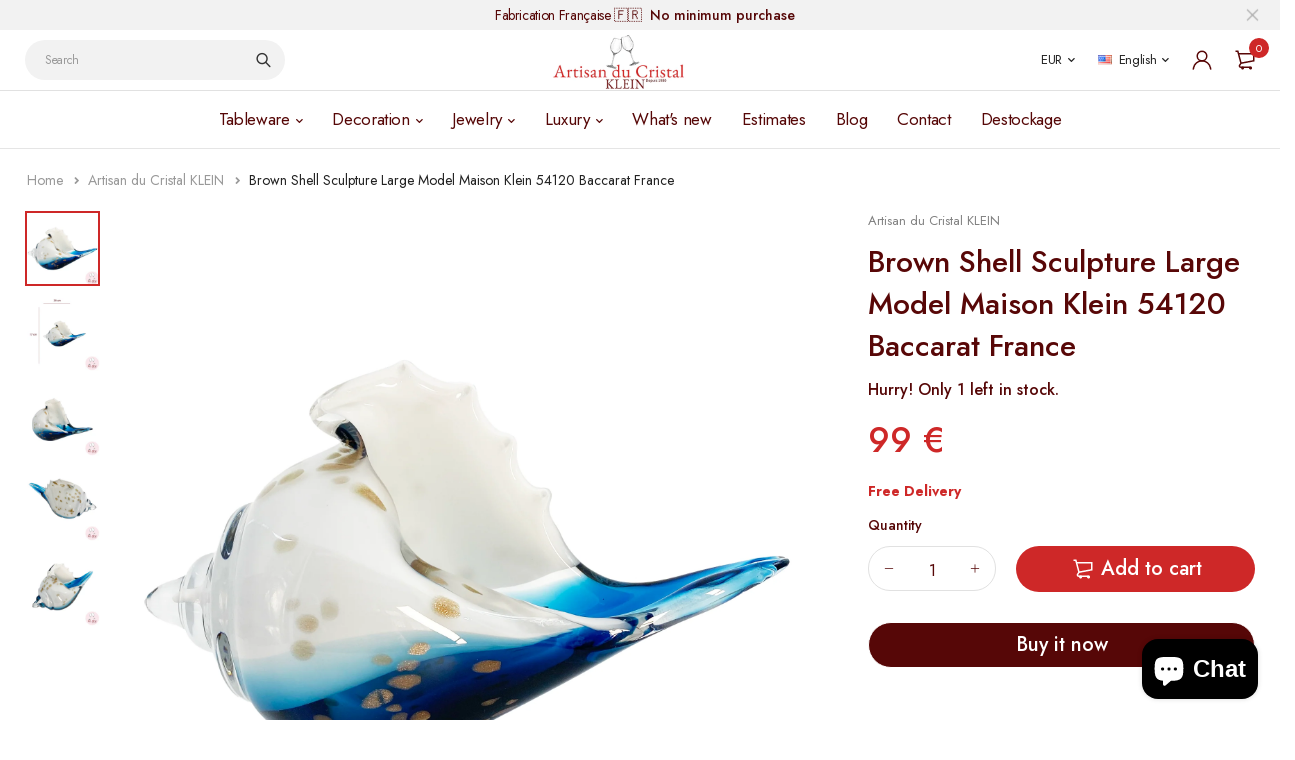

--- FILE ---
content_type: text/html; charset=utf-8
request_url: https://www.artisanducristal.com/en/products/sculpture-coquillage-brun-grand-modele-maison-klein-54120-baccarat-france
body_size: 45921
content:
<!DOCTYPE html>
<html class="no-js" lang="en">

<head>
  <meta charset="UTF-8">
  <meta http-equiv="X-UA-Compatible" content="IE=edge,chrome=1">
  <meta name="viewport" content="width=device-width, initial-scale=1.0, maximum-scale=1.0, user-scalable=no" />
  <meta name="theme-color" content="#ce2828">

  <link rel="preconnect" href="https://cdn.shopify.com" crossorigin>
  <link rel="preconnect" href="https://fonts.shopify.com" crossorigin>
  <link rel="preconnect" href="https://monorail-edge.shopifysvc.com">

  
  <link href="https://fonts.googleapis.com/css2?family=Jost:ital,wght@0,100;0,200;0,300;0,400;0,500;0,600;0,700;0,800;0,900;1,100;1,200;1,300;1,400;1,500;1,600;1,700;1,800&display=swap" rel="stylesheet">
  

  
  
  


  
  
  <link rel="preload" as="font" href="//www.artisanducristal.com/cdn/fonts/poppins/poppins_n4.0ba78fa5af9b0e1a374041b3ceaadf0a43b41362.woff2" type="font/woff2" crossorigin><link rel="canonical" href="https://www.artisanducristal.com/en/products/sculpture-coquillage-brun-grand-modele-maison-klein-54120-baccarat-france">
  

  
<title>Large Shell Sculpture Maison Klein 54120 Baccarat France
&ndash; Artisan du Cristal KLEIN</title><meta name="description" content="Large Brown Shell Sculpture Hand-made, mass-colored crystal sculpture to place. The piece is hot-shaped with inclusions of colored enamels. Shades of warm brown, reminiscent of long summer evenings."><!-- /snippets/social-meta-tags.liquid -->




<meta property="og:site_name" content="Artisan du Cristal KLEIN">
<meta property="og:url" content="https://www.artisanducristal.com/en/products/sculpture-coquillage-brun-grand-modele-maison-klein-54120-baccarat-france">
<meta property="og:title" content="Large Shell Sculpture Maison Klein 54120 Baccarat France">
<meta property="og:type" content="product">
<meta property="og:description" content="Large Brown Shell Sculpture Hand-made, mass-colored crystal sculpture to place. The piece is hot-shaped with inclusions of colored enamels. Shades of warm brown, reminiscent of long summer evenings.">

  <meta property="og:price:amount" content="99">
  <meta property="og:price:currency" content="EUR">

<meta property="og:image" content="http://www.artisanducristal.com/cdn/shop/files/coquillage-bleu-blanc-Maison-Klein-54120-Baccarat-France_1200x1200.png?v=1749578382"><meta property="og:image" content="http://www.artisanducristal.com/cdn/shop/files/Coquillage-bleu-blanc-dimension-Maison-Klein-54120-Baccarat-France_1200x1200.png?v=1749657811"><meta property="og:image" content="http://www.artisanducristal.com/cdn/shop/files/coquillage-blanc-bleu-a-poser-Maison-Klein-54120-Baccarat-France_1200x1200.png?v=1749657814">
<meta property="og:image:secure_url" content="https://www.artisanducristal.com/cdn/shop/files/coquillage-bleu-blanc-Maison-Klein-54120-Baccarat-France_1200x1200.png?v=1749578382"><meta property="og:image:secure_url" content="https://www.artisanducristal.com/cdn/shop/files/Coquillage-bleu-blanc-dimension-Maison-Klein-54120-Baccarat-France_1200x1200.png?v=1749657811"><meta property="og:image:secure_url" content="https://www.artisanducristal.com/cdn/shop/files/coquillage-blanc-bleu-a-poser-Maison-Klein-54120-Baccarat-France_1200x1200.png?v=1749657814">


<meta name="twitter:card" content="summary_large_image">
<meta name="twitter:title" content="Large Shell Sculpture Maison Klein 54120 Baccarat France">
<meta name="twitter:description" content="Large Brown Shell Sculpture Hand-made, mass-colored crystal sculpture to place. The piece is hot-shaped with inclusions of colored enamels. Shades of warm brown, reminiscent of long summer evenings.">

  
<style data-shopify>:root {
    --color-primary: #ce2828;
    --color-primary-rgb: 206, 40, 40;
    --color-primary-dark: #560707;
    --color-secondary: #f7e8eb;
    --color-body: #560707;
    --color-alert: #b10001;
    --color-success: #82e0d5;
    --color-dark: #560707;
    --color-light: #f2f2f2;
    --color-grey: #999;
    --color-grey-rgb: 153, 153, 153;
    --color-border: #e1e1e1;
    --color-border-light: #eee;
    --color-border-dark: #444;
    --color-facebook: #3b5998;
    --color-twitter: #1da1f2;
    --color-linkedin: #0073b2;
    --color-email: #dd4b39;
    --color-google: #dd4b39;
    --color-pinterest: #bd081c;
    --color-reddit: #ff4107;
    --color-tumblr: #304e6c;
    --color-vk: #6383a8;
    --color-whatsapp: #3c8a38;
    --color-xing: #1a7576;
    --color-instagram: #3b6994;
    --color-paypal: #1a7576;

    --color-primary-lb7: #da4040;
    --color-primary-lb20: #e57777;
    --color-primary-lb50: #fef7f7;
    --color-primary-db7: #b02222;
    --color-grey-lb30: #e6e6e6;

    --color-secondary-lb7: #ffffff;
    --color-secondary-lb10: #ffffff;
    --color-secondary-db7: #eeced4;

    --color-alert-lb7: #d50001;
    --color-success-lb7: #9fe7df;
    --color-dark-lb7: #770a0a;--font-stack-first: 'Jost', sans-serif;--font-stack-second: 'Jost', sans-serif;--font-stack-third: Poppins, sans-serif;
    --soldout-img: url(//www.artisanducristal.com/cdn/shop/t/12/assets/sold_out.png?v=100801543270242495951719567788);
    --ps-defaultskin-img: url(//www.artisanducristal.com/cdn/shop/t/12/assets/ps-default-skin.png?v=115405504031309184941716517444);
    --ps-defaultskin-svg: url(//www.artisanducristal.com/cdn/shop/t/12/assets/ps-default-skin.svg?v=118181495713311880261716517444);
    --ps-preloader: url(//www.artisanducristal.com/cdn/shop/t/12/assets/ps-preloader.gif?v=77008736554601496081716517444);

    --border-radius: 55px;

    
  }

  @font-face{font-family:LineAwesome;src:url(//www.artisanducristal.com/cdn/shop/t/12/assets/line-awesome.eot?v=1.1.&v=31695316361125988431716517444);src:url(//www.artisanducristal.com/cdn/shop/t/12/assets/line-awesome.eot??v=1.1.%23iefix&v=31695316361125988431716517444) format("embedded-opentype"),url(//www.artisanducristal.com/cdn/shop/t/12/assets/line-awesome.woff2?v=1.1.&v=174919877857943416171716517444) format("woff2"),url(//www.artisanducristal.com/cdn/shop/t/12/assets/line-awesome.woff?v=1.1.&v=87146950172109960981716517444) format("woff"),url(//www.artisanducristal.com/cdn/shop/t/12/assets/line-awesome.ttf?v=1.1.&v=151060040140638498961716517444) format("truetype"),url(//www.artisanducristal.com/cdn/shop/t/12/assets/line-awesome.svg?v=1.1.%23fa&v=119437685898366552541716517444) format("svg");font-weight:400;font-style:normal}
  @media screen and (-webkit-min-device-pixel-ratio:0){@font-face{font-family:LineAwesome;src:url(//www.artisanducristal.com/cdn/shop/t/12/assets/line-awesome.svg?v=1.1.%23fa&v=119437685898366552541716517444) format("svg")}}

  @font-face{font-family:"Font Awesome 5 Brands";font-style:normal;font-weight:normal;font-display:auto;src:url(//www.artisanducristal.com/cdn/shop/t/12/assets/fa-brands-400.eot?v=101195961690094578421716517444);src:url(//www.artisanducristal.com/cdn/shop/t/12/assets/fa-brands-400.eot?%23iefix&v=101195961690094578421716517444) format("embedded-opentype"),url(//www.artisanducristal.com/cdn/shop/t/12/assets/fa-brands-400.woff2?v=44304571633839896721716517444) format("woff2"),url(//www.artisanducristal.com/cdn/shop/t/12/assets/fa-brands-400.woff?v=72560495744286668701716517444) format("woff"),url(//www.artisanducristal.com/cdn/shop/t/12/assets/fa-brands-400.ttf?v=153001578657139910271716517444) format("truetype"),url(//www.artisanducristal.com/cdn/shop/t/12/assets/fa-brands-400.svg%23fontawesome?v=3238) format("svg")}
  @font-face{font-family:"Font Awesome 5 Free";font-style:normal;font-weight:400;font-display:auto;src:url(//www.artisanducristal.com/cdn/shop/t/12/assets/fa-regular-400.eot?v=116137177111303773181716517444);src:url(//www.artisanducristal.com/cdn/shop/t/12/assets/fa-regular-400.eot?%23iefix&v=116137177111303773181716517444) format("embedded-opentype"),url(//www.artisanducristal.com/cdn/shop/t/12/assets/fa-regular-400.woff2?v=124727275891872613041716517444) format("woff2"),url(//www.artisanducristal.com/cdn/shop/t/12/assets/fa-regular-400.woff?v=171305702621079607561716517444) format("woff"),url(//www.artisanducristal.com/cdn/shop/t/12/assets/fa-regular-400.ttf?v=47073169148491185721716517444) format("truetype"),url(//www.artisanducristal.com/cdn/shop/t/12/assets/fa-regular-400.svg%23fontawesome?v=3238) format("svg")}
  @font-face{font-family:"Font Awesome 5 Free";font-style:normal;font-weight:900;font-display:auto;src:url(//www.artisanducristal.com/cdn/shop/t/12/assets/fa-solid-900.eot?v=123824777376635595301716517444);src:url(//www.artisanducristal.com/cdn/shop/t/12/assets/fa-solid-900.eot?%23iefix&v=123824777376635595301716517444) format("embedded-opentype"),url(//www.artisanducristal.com/cdn/shop/t/12/assets/fa-solid-900.woff2?v=142732431838986078751716517444) format("woff2"),url(//www.artisanducristal.com/cdn/shop/t/12/assets/fa-solid-900.woff?v=52465312539021087281716517444) format("woff"),url(//www.artisanducristal.com/cdn/shop/t/12/assets/fa-solid-900.ttf?v=133373312047225198231716517444) format("truetype"),url(//www.artisanducristal.com/cdn/shop/t/12/assets/fa-solid-900.svg%23fontawesome?v=3238) format("svg")}	  
  
  @font-face{font-family:'fastor-icons';src:url(//www.artisanducristal.com/cdn/shop/t/12/assets/fastor-icons.eot?70233707&v=111855059284042769611716517444);src:url(//www.artisanducristal.com/cdn/shop/t/12/assets/fastor-icons.eot?70233707%23iefix&v=111855059284042769611716517444) format("embedded-opentype"),url(//www.artisanducristal.com/cdn/shop/t/12/assets/fastor-icons.woff2?70233707&v=99779989161894220771716517444) format("woff2"),url(//www.artisanducristal.com/cdn/shop/t/12/assets/fastor-icons.woff?70233707&v=11981914284508399751716517444) format("woff"),url(//www.artisanducristal.com/cdn/shop/t/12/assets/fastor-icons.ttf?70233707&v=90630083239344109691716517444) format("truetype"),url(//www.artisanducristal.com/cdn/shop/t/12/assets/fastor-icons.svg?70233707%23fastor-icons&v=130584186162490643341716517444) format("svg");font-weight:normal;font-style:normal}
  @font-face{font-family:'fastor';src:url(//www.artisanducristal.com/cdn/shop/t/12/assets/fastor.eot?70233707&v=22802137241161394131716517444);src:url(//www.artisanducristal.com/cdn/shop/t/12/assets/fastor.eot?70233707%23iefix&v=22802137241161394131716517444) format("embedded-opentype"),url(//www.artisanducristal.com/cdn/shop/t/12/assets/fastor.woff2?70233707&v=132046698554951827741716517444) format("woff2"),url(//www.artisanducristal.com/cdn/shop/t/12/assets/fastor.woff?70233707&v=83774505055951707481716517444) format("woff"),url(//www.artisanducristal.com/cdn/shop/t/12/assets/fastor.ttf?70233707&v=33165590304734595201716517444) format("truetype"),url(//www.artisanducristal.com/cdn/shop/t/12/assets/fastor.svg?70233707%23fastor-icons&v=87983131105011964291716517444) format("svg");font-weight:normal;font-style:normal}
</style>

  <script type="application/ld+json">
{
    "@context": "https://schema.org",
    "@type": "BreadcrumbList",
    "itemListElement": [{
        "@type": "ListItem",
        "position": 1,
        "name": "Home",
        "item": "https://www.artisanducristal.com"
    },{
            "@type": "ListItem",
            "position": 2,
            "name": "Brown Shell Sculpture Large Model Maison Klein 54120 Baccarat France",
            "item": "https://www.artisanducristal.com/en/products/sculpture-coquillage-brun-grand-modele-maison-klein-54120-baccarat-france"
        }]
}
</script>

    <script>
    window.performance.mark('debut:theme_stylesheet_loaded.start');

    var loadScriptAsync = function(lib){
        return new Promise((resolve, reject) => {
        if(lib.state == 1) {
            resolve('JS already loaded.');
            return;
        }

        var tag = document.createElement('script');
        tag.src = lib.src;
        tag.async = true;
        lib.state = 1;
        tag.onload = () => {
            resolve();
        };
        var firstScriptTag = document.getElementsByTagName('script')[0];
        firstScriptTag.parentNode.insertBefore(tag, firstScriptTag);
        });
    }
  </script>

  <link href="//www.artisanducristal.com/cdn/shop/t/12/assets/base.css?v=112868626526263879281716545049" rel="stylesheet" type="text/css" media="all" />
  
  <link href="//www.artisanducristal.com/cdn/shop/t/12/assets/vendors.css?v=43566792540183439681716517444" rel="stylesheet" type="text/css" media="all" />
  

  
  <link href="//www.artisanducristal.com/cdn/shop/t/12/assets/theme.css?v=131830231350484946151716517444" rel="stylesheet" type="text/css" media="all" />
  

  <link href="//www.artisanducristal.com/cdn/shop/t/12/assets/custom.css?v=57978547867967128341716547302" rel="stylesheet" type="text/css" media="all" />

  <style>
    
    
    @font-face {
  font-family: Poppins;
  font-weight: 400;
  font-style: normal;
  font-display: swap;
  src: url("//www.artisanducristal.com/cdn/fonts/poppins/poppins_n4.0ba78fa5af9b0e1a374041b3ceaadf0a43b41362.woff2") format("woff2"),
       url("//www.artisanducristal.com/cdn/fonts/poppins/poppins_n4.214741a72ff2596839fc9760ee7a770386cf16ca.woff") format("woff");
}

  </style>
  <style>
    .loading-overlay{position:fixed;top:0;right:0;bottom:0;left:0;transition:all .3s ease-in-out;background:#fff;opacity:1;visibility:visible;z-index:999999}.loaded>.loading-overlay{opacity:0;visibility:hidden}div.pldr-container{display:flex;justify-content:center;align-items:center;height:100%}div.pldr-container>div{width:10px;height:10px;border-radius:100%;margin:10px;background-image:linear-gradient(145deg,rgba(255,255,255,.5) 0,rgba(0,0,0,0) 100%);animation:pldr-bounce 1.5s .25s linear infinite}div.pldr-container>div.pldr-first{background-color:var(--color-primary)}div.pldr-container>div.pldr-second{background-color:var(--color-primary-lb7);animation-delay:.1s}div.pldr-container>div.pldr-third{background-color:var(--color-grey);animation-delay:.2s}div.pldr-container>div.pldr-fourth{background-color:var(--color-dark);animation-delay:.3s}@keyframes pldr-bounce{0%,100%,50%{transform:scale(1);filter:blur(0)}25%{transform:scale(.6);filter:blur(1px)}75%{filter:blur(1px);transform:scale(1.4)}}
  </style>
  <script>
    var theme = {
      breakpoints: {
        medium: 750,
        large: 990,
        widescreen: 1400
      },
      strings: {
        onlyLeft:"Hurry! Only {{ count }} left in stock.",
        addToCart: "Add to cart",
        addToCartType: "Add to cart",
        soldOut: "Sold out",
        unavailable: "Unavailable",
        inStock: "in stock",
        regularPrice: "Regular price",
        salePrice: "Sale price",
        sale: "Sale",
        fromLowestPrice: "from [price]",
        vendor: "Brand",
        showMore: "Show More",
        showLess: "Show Less",
        searchFor: "Search for",
        searchSubmit: "Search",
        searchMore: "Search for more...",
        addressError: "Error looking up that address",
        addressNoResults: "No results for that address",
        addressQueryLimit: "You have exceeded the Google API usage limit. Consider upgrading to a \u003ca href=\"https:\/\/developers.google.com\/maps\/premium\/usage-limits\"\u003ePremium Plan\u003c\/a\u003e.",
        authError: "There was a problem authenticating your Google Maps account.",
        newWindow: "Opens in a new window.",
        external: "Opens external website.",
        newWindowExternal: "Opens external website in a new window.",
        removeLabel: "Remove [product]",
        update: "Update",
        quantity: "Quantity",
        discountedTotal: "Discounted total",
        regularTotal: "Regular total",
        priceColumn: "See Price column for discount details.",
        quantityMinimumMessage: "Quantity must be 1 or more",
        cartEmpty: "Your cart is currently empty.",
        cartError: "There was an error while updating your cart. Please try again.",
        cartSuccess: "Successfully added.",
        cartView: "View Cart",
        removedItemMessage: "Removed \u003cspan class=\"cart__removed-product-details\"\u003e([quantity]) [link]\u003c\/span\u003e from your cart.",
        unitPrice: "Unit price",
        unitPriceSeparator: "per",
        oneCartCount: "1 item",
        otherCartCount: "[count] items",
        quantityLabel: "Quantity: [count]",
        products: "Products",
        loading: "Loading",
        number_of_results: "[result_number] of [results_count]",
        number_of_results_found: "[results_count] results found",
        one_result_found: "1 result found",
        compareLimit:"You only can add a maximum of 20 products.",
        wishlistAdded:"Product successfully added.",
        wishlistRemoved:"Product successfully removed.",
        groupedProductsAdded:"Adding items to your cart!",
        rateStartAt:"Rates start at",
        doNotShip:"We do not ship to this destination.",
        errorCountry:"Error : country is not supported."},
      moneyFormat: "{{ amount_no_decimals }} €",
      moneyFormatWithCurrency: "{{ amount_no_decimals }} €",
      settings: {
        currencySymbol:"€",
        predictiveSearchEnabled: true,
        predictiveSearchShowPrice: true,
        predictiveSearchShowVendor: true
      },
      addToCartType: "minicart",
      stylesheet: "//www.artisanducristal.com/cdn/shop/t/12/assets/base.css?v=112868626526263879281716545049",
      libs: {
        psearch: {
          src: "//www.artisanducristal.com/cdn/shop/t/12/assets/ll.prs.js?v=183626256303010807671716517444",
          state: 0
        }
      } 
    }

    document.documentElement.className = document.documentElement.className.replace('no-js', 'js');
  </script><script type="text/javascript">
    var roar_api = {
      main_info: {
        theme_id: '18389593',
        owner_email: 'valery@artisanducristal.com',
        shop: 'artisan-du-cristal.myshopify.com',
        domain: 'artisan-du-cristal.myshopify.com',
        rdomain: 'www.artisanducristal.com',
        license: 'ibf8gjcmaefgbef9hich987mihc7ddg7h'
      }
    };
  </script><script src="//www.artisanducristal.com/cdn/shop/t/12/assets/vendors.js?v=21241798146408968031716517444" defer="defer"></script>
  
  
  <script src="//www.artisanducristal.com/cdn/shop/t/12/assets/photoswipe.min.js?v=177357196404971690221716517444" defer="defer"></script>
  <script src="//www.artisanducristal.com/cdn/shop/t/12/assets/photoswipe-ui-default.min.js?v=97623706128145982451716517444" defer="defer"></script>
  

  
  <script src="//www.artisanducristal.com/cdn/shop/t/12/assets/sticky.min.js?v=139376226868247282041716517444" defer="defer"></script>
  
  <script src="//www.artisanducristal.com/cdn/shop/t/12/assets/lazysizes.js?v=63098554868324070131716517444" defer="defer"></script>
  <script src="//www.artisanducristal.com/cdn/shop/t/12/assets/theme.min.js?v=79092229454740384491717126535" defer="defer"></script>

  <script type="text/javascript">
    if (window.MSInputMethodContext && document.documentMode) {
      var scripts = document.getElementsByTagName('script')[0];
      var polyfill = document.createElement("script");
      polyfill.defer = true;
      polyfill.src = "//www.artisanducristal.com/cdn/shop/t/12/assets/ie11CustomProperties.min.js?v=146208399201472936201716517444";

      scripts.parentNode.insertBefore(polyfill, scripts);
    }
  </script>

  <script>window.performance && window.performance.mark && window.performance.mark('shopify.content_for_header.start');</script><meta name="google-site-verification" content="LdoQdxV2caUfCJ8GK0Cb8TnP1i_FDz2GQUU9ziDZAdU">
<meta name="google-site-verification" content="9unvUUUEFa-zcI0YHDXjp60rl2GhrriXRFqQC8Vf2Uc">
<meta name="google-site-verification" content="LdoQdxV2caUfCJ8GK0Cb8TnP1i_FDz2GQUU9ziDZAdU">
<meta id="shopify-digital-wallet" name="shopify-digital-wallet" content="/15170366/digital_wallets/dialog">
<meta name="shopify-checkout-api-token" content="27ae5ac4791a11fc4fb904c8ee5b7eb6">
<meta id="in-context-paypal-metadata" data-shop-id="15170366" data-venmo-supported="false" data-environment="production" data-locale="en_US" data-paypal-v4="true" data-currency="EUR">
<link rel="alternate" hreflang="x-default" href="https://www.artisanducristal.com/products/sculpture-coquillage-brun-grand-modele-maison-klein-54120-baccarat-france">
<link rel="alternate" hreflang="fr" href="https://www.artisanducristal.com/products/sculpture-coquillage-brun-grand-modele-maison-klein-54120-baccarat-france">
<link rel="alternate" hreflang="en" href="https://www.artisanducristal.com/en/products/sculpture-coquillage-brun-grand-modele-maison-klein-54120-baccarat-france">
<link rel="alternate" hreflang="fr-US" href="https://www.artisanducristal.com/fr-us/products/sculpture-coquillage-brun-grand-modele-maison-klein-54120-baccarat-france">
<link rel="alternate" hreflang="en-US" href="https://www.artisanducristal.com/en-us/products/sculpture-coquillage-brun-grand-modele-maison-klein-54120-baccarat-france">
<link rel="alternate" type="application/json+oembed" href="https://www.artisanducristal.com/en/products/sculpture-coquillage-brun-grand-modele-maison-klein-54120-baccarat-france.oembed">
<script async="async" src="/checkouts/internal/preloads.js?locale=en-FR"></script>
<script id="shopify-features" type="application/json">{"accessToken":"27ae5ac4791a11fc4fb904c8ee5b7eb6","betas":["rich-media-storefront-analytics"],"domain":"www.artisanducristal.com","predictiveSearch":true,"shopId":15170366,"locale":"en"}</script>
<script>var Shopify = Shopify || {};
Shopify.shop = "artisan-du-cristal.myshopify.com";
Shopify.locale = "en";
Shopify.currency = {"active":"EUR","rate":"1.0"};
Shopify.country = "FR";
Shopify.theme = {"name":"Fastor v5.2.5 skin02 - Hn + Description SEO","id":161554497863,"schema_name":"Fastor","schema_version":"5.2.5","theme_store_id":null,"role":"main"};
Shopify.theme.handle = "null";
Shopify.theme.style = {"id":null,"handle":null};
Shopify.cdnHost = "www.artisanducristal.com/cdn";
Shopify.routes = Shopify.routes || {};
Shopify.routes.root = "/en/";</script>
<script type="module">!function(o){(o.Shopify=o.Shopify||{}).modules=!0}(window);</script>
<script>!function(o){function n(){var o=[];function n(){o.push(Array.prototype.slice.apply(arguments))}return n.q=o,n}var t=o.Shopify=o.Shopify||{};t.loadFeatures=n(),t.autoloadFeatures=n()}(window);</script>
<script id="shop-js-analytics" type="application/json">{"pageType":"product"}</script>
<script defer="defer" async type="module" src="//www.artisanducristal.com/cdn/shopifycloud/shop-js/modules/v2/client.init-shop-cart-sync_BdyHc3Nr.en.esm.js"></script>
<script defer="defer" async type="module" src="//www.artisanducristal.com/cdn/shopifycloud/shop-js/modules/v2/chunk.common_Daul8nwZ.esm.js"></script>
<script type="module">
  await import("//www.artisanducristal.com/cdn/shopifycloud/shop-js/modules/v2/client.init-shop-cart-sync_BdyHc3Nr.en.esm.js");
await import("//www.artisanducristal.com/cdn/shopifycloud/shop-js/modules/v2/chunk.common_Daul8nwZ.esm.js");

  window.Shopify.SignInWithShop?.initShopCartSync?.({"fedCMEnabled":true,"windoidEnabled":true});

</script>
<script>(function() {
  var isLoaded = false;
  function asyncLoad() {
    if (isLoaded) return;
    isLoaded = true;
    var urls = ["https:\/\/chimpstatic.com\/mcjs-connected\/js\/users\/57320c0c4a4c1847791993150\/2e28244325b38cb1892d7078b.js?shop=artisan-du-cristal.myshopify.com","https:\/\/www.paypal.com\/tagmanager\/pptm.js?id=bafbd091-eb11-4f27-8e14-29cd20e20cc4\u0026shop=artisan-du-cristal.myshopify.com","https:\/\/maps.boxtal.com\/api\/v2\/maps-shopify\/script.js?shop=artisan-du-cristal.myshopify.com"];
    for (var i = 0; i < urls.length; i++) {
      var s = document.createElement('script');
      s.type = 'text/javascript';
      s.async = true;
      s.src = urls[i];
      var x = document.getElementsByTagName('script')[0];
      x.parentNode.insertBefore(s, x);
    }
  };
  if(window.attachEvent) {
    window.attachEvent('onload', asyncLoad);
  } else {
    window.addEventListener('load', asyncLoad, false);
  }
})();</script>
<script id="__st">var __st={"a":15170366,"offset":3600,"reqid":"b4c1fac7-02e0-41dd-bdef-30af017bf67d-1768976219","pageurl":"www.artisanducristal.com\/en\/products\/sculpture-coquillage-brun-grand-modele-maison-klein-54120-baccarat-france","u":"e50451f6902c","p":"product","rtyp":"product","rid":8842680238407};</script>
<script>window.ShopifyPaypalV4VisibilityTracking = true;</script>
<script id="captcha-bootstrap">!function(){'use strict';const t='contact',e='account',n='new_comment',o=[[t,t],['blogs',n],['comments',n],[t,'customer']],c=[[e,'customer_login'],[e,'guest_login'],[e,'recover_customer_password'],[e,'create_customer']],r=t=>t.map((([t,e])=>`form[action*='/${t}']:not([data-nocaptcha='true']) input[name='form_type'][value='${e}']`)).join(','),a=t=>()=>t?[...document.querySelectorAll(t)].map((t=>t.form)):[];function s(){const t=[...o],e=r(t);return a(e)}const i='password',u='form_key',d=['recaptcha-v3-token','g-recaptcha-response','h-captcha-response',i],f=()=>{try{return window.sessionStorage}catch{return}},m='__shopify_v',_=t=>t.elements[u];function p(t,e,n=!1){try{const o=window.sessionStorage,c=JSON.parse(o.getItem(e)),{data:r}=function(t){const{data:e,action:n}=t;return t[m]||n?{data:e,action:n}:{data:t,action:n}}(c);for(const[e,n]of Object.entries(r))t.elements[e]&&(t.elements[e].value=n);n&&o.removeItem(e)}catch(o){console.error('form repopulation failed',{error:o})}}const l='form_type',E='cptcha';function T(t){t.dataset[E]=!0}const w=window,h=w.document,L='Shopify',v='ce_forms',y='captcha';let A=!1;((t,e)=>{const n=(g='f06e6c50-85a8-45c8-87d0-21a2b65856fe',I='https://cdn.shopify.com/shopifycloud/storefront-forms-hcaptcha/ce_storefront_forms_captcha_hcaptcha.v1.5.2.iife.js',D={infoText:'Protected by hCaptcha',privacyText:'Privacy',termsText:'Terms'},(t,e,n)=>{const o=w[L][v],c=o.bindForm;if(c)return c(t,g,e,D).then(n);var r;o.q.push([[t,g,e,D],n]),r=I,A||(h.body.append(Object.assign(h.createElement('script'),{id:'captcha-provider',async:!0,src:r})),A=!0)});var g,I,D;w[L]=w[L]||{},w[L][v]=w[L][v]||{},w[L][v].q=[],w[L][y]=w[L][y]||{},w[L][y].protect=function(t,e){n(t,void 0,e),T(t)},Object.freeze(w[L][y]),function(t,e,n,w,h,L){const[v,y,A,g]=function(t,e,n){const i=e?o:[],u=t?c:[],d=[...i,...u],f=r(d),m=r(i),_=r(d.filter((([t,e])=>n.includes(e))));return[a(f),a(m),a(_),s()]}(w,h,L),I=t=>{const e=t.target;return e instanceof HTMLFormElement?e:e&&e.form},D=t=>v().includes(t);t.addEventListener('submit',(t=>{const e=I(t);if(!e)return;const n=D(e)&&!e.dataset.hcaptchaBound&&!e.dataset.recaptchaBound,o=_(e),c=g().includes(e)&&(!o||!o.value);(n||c)&&t.preventDefault(),c&&!n&&(function(t){try{if(!f())return;!function(t){const e=f();if(!e)return;const n=_(t);if(!n)return;const o=n.value;o&&e.removeItem(o)}(t);const e=Array.from(Array(32),(()=>Math.random().toString(36)[2])).join('');!function(t,e){_(t)||t.append(Object.assign(document.createElement('input'),{type:'hidden',name:u})),t.elements[u].value=e}(t,e),function(t,e){const n=f();if(!n)return;const o=[...t.querySelectorAll(`input[type='${i}']`)].map((({name:t})=>t)),c=[...d,...o],r={};for(const[a,s]of new FormData(t).entries())c.includes(a)||(r[a]=s);n.setItem(e,JSON.stringify({[m]:1,action:t.action,data:r}))}(t,e)}catch(e){console.error('failed to persist form',e)}}(e),e.submit())}));const S=(t,e)=>{t&&!t.dataset[E]&&(n(t,e.some((e=>e===t))),T(t))};for(const o of['focusin','change'])t.addEventListener(o,(t=>{const e=I(t);D(e)&&S(e,y())}));const B=e.get('form_key'),M=e.get(l),P=B&&M;t.addEventListener('DOMContentLoaded',(()=>{const t=y();if(P)for(const e of t)e.elements[l].value===M&&p(e,B);[...new Set([...A(),...v().filter((t=>'true'===t.dataset.shopifyCaptcha))])].forEach((e=>S(e,t)))}))}(h,new URLSearchParams(w.location.search),n,t,e,['guest_login'])})(!0,!0)}();</script>
<script integrity="sha256-4kQ18oKyAcykRKYeNunJcIwy7WH5gtpwJnB7kiuLZ1E=" data-source-attribution="shopify.loadfeatures" defer="defer" src="//www.artisanducristal.com/cdn/shopifycloud/storefront/assets/storefront/load_feature-a0a9edcb.js" crossorigin="anonymous"></script>
<script data-source-attribution="shopify.dynamic_checkout.dynamic.init">var Shopify=Shopify||{};Shopify.PaymentButton=Shopify.PaymentButton||{isStorefrontPortableWallets:!0,init:function(){window.Shopify.PaymentButton.init=function(){};var t=document.createElement("script");t.src="https://www.artisanducristal.com/cdn/shopifycloud/portable-wallets/latest/portable-wallets.en.js",t.type="module",document.head.appendChild(t)}};
</script>
<script data-source-attribution="shopify.dynamic_checkout.buyer_consent">
  function portableWalletsHideBuyerConsent(e){var t=document.getElementById("shopify-buyer-consent"),n=document.getElementById("shopify-subscription-policy-button");t&&n&&(t.classList.add("hidden"),t.setAttribute("aria-hidden","true"),n.removeEventListener("click",e))}function portableWalletsShowBuyerConsent(e){var t=document.getElementById("shopify-buyer-consent"),n=document.getElementById("shopify-subscription-policy-button");t&&n&&(t.classList.remove("hidden"),t.removeAttribute("aria-hidden"),n.addEventListener("click",e))}window.Shopify?.PaymentButton&&(window.Shopify.PaymentButton.hideBuyerConsent=portableWalletsHideBuyerConsent,window.Shopify.PaymentButton.showBuyerConsent=portableWalletsShowBuyerConsent);
</script>
<script>
  function portableWalletsCleanup(e){e&&e.src&&console.error("Failed to load portable wallets script "+e.src);var t=document.querySelectorAll("shopify-accelerated-checkout .shopify-payment-button__skeleton, shopify-accelerated-checkout-cart .wallet-cart-button__skeleton"),e=document.getElementById("shopify-buyer-consent");for(let e=0;e<t.length;e++)t[e].remove();e&&e.remove()}function portableWalletsNotLoadedAsModule(e){e instanceof ErrorEvent&&"string"==typeof e.message&&e.message.includes("import.meta")&&"string"==typeof e.filename&&e.filename.includes("portable-wallets")&&(window.removeEventListener("error",portableWalletsNotLoadedAsModule),window.Shopify.PaymentButton.failedToLoad=e,"loading"===document.readyState?document.addEventListener("DOMContentLoaded",window.Shopify.PaymentButton.init):window.Shopify.PaymentButton.init())}window.addEventListener("error",portableWalletsNotLoadedAsModule);
</script>

<script type="module" src="https://www.artisanducristal.com/cdn/shopifycloud/portable-wallets/latest/portable-wallets.en.js" onError="portableWalletsCleanup(this)" crossorigin="anonymous"></script>
<script nomodule>
  document.addEventListener("DOMContentLoaded", portableWalletsCleanup);
</script>

<link id="shopify-accelerated-checkout-styles" rel="stylesheet" media="screen" href="https://www.artisanducristal.com/cdn/shopifycloud/portable-wallets/latest/accelerated-checkout-backwards-compat.css" crossorigin="anonymous">
<style id="shopify-accelerated-checkout-cart">
        #shopify-buyer-consent {
  margin-top: 1em;
  display: inline-block;
  width: 100%;
}

#shopify-buyer-consent.hidden {
  display: none;
}

#shopify-subscription-policy-button {
  background: none;
  border: none;
  padding: 0;
  text-decoration: underline;
  font-size: inherit;
  cursor: pointer;
}

#shopify-subscription-policy-button::before {
  box-shadow: none;
}

      </style>

<script>window.performance && window.performance.mark && window.performance.mark('shopify.content_for_header.end');</script>
<!-- BEGIN app block: shopify://apps/consentmo-gdpr/blocks/gdpr_cookie_consent/4fbe573f-a377-4fea-9801-3ee0858cae41 -->


<!-- END app block --><!-- BEGIN app block: shopify://apps/optimonk-popup-cro-a-b-test/blocks/app-embed/0b488be1-fc0a-4fe6-8793-f2bef383dba8 -->
<script async src="https://onsite.optimonk.com/script.js?account=248800&origin=shopify-app-embed-block"></script>




<!-- END app block --><script src="https://cdn.shopify.com/extensions/19689677-6488-4a31-adf3-fcf4359c5fd9/forms-2295/assets/shopify-forms-loader.js" type="text/javascript" defer="defer"></script>
<script src="https://cdn.shopify.com/extensions/e8878072-2f6b-4e89-8082-94b04320908d/inbox-1254/assets/inbox-chat-loader.js" type="text/javascript" defer="defer"></script>
<script src="https://cdn.shopify.com/extensions/019bdc8a-76ef-7579-bc36-78c61aebc1a9/consentmo-gdpr-579/assets/consentmo_cookie_consent.js" type="text/javascript" defer="defer"></script>
<link href="https://monorail-edge.shopifysvc.com" rel="dns-prefetch">
<script>(function(){if ("sendBeacon" in navigator && "performance" in window) {try {var session_token_from_headers = performance.getEntriesByType('navigation')[0].serverTiming.find(x => x.name == '_s').description;} catch {var session_token_from_headers = undefined;}var session_cookie_matches = document.cookie.match(/_shopify_s=([^;]*)/);var session_token_from_cookie = session_cookie_matches && session_cookie_matches.length === 2 ? session_cookie_matches[1] : "";var session_token = session_token_from_headers || session_token_from_cookie || "";function handle_abandonment_event(e) {var entries = performance.getEntries().filter(function(entry) {return /monorail-edge.shopifysvc.com/.test(entry.name);});if (!window.abandonment_tracked && entries.length === 0) {window.abandonment_tracked = true;var currentMs = Date.now();var navigation_start = performance.timing.navigationStart;var payload = {shop_id: 15170366,url: window.location.href,navigation_start,duration: currentMs - navigation_start,session_token,page_type: "product"};window.navigator.sendBeacon("https://monorail-edge.shopifysvc.com/v1/produce", JSON.stringify({schema_id: "online_store_buyer_site_abandonment/1.1",payload: payload,metadata: {event_created_at_ms: currentMs,event_sent_at_ms: currentMs}}));}}window.addEventListener('pagehide', handle_abandonment_event);}}());</script>
<script id="web-pixels-manager-setup">(function e(e,d,r,n,o){if(void 0===o&&(o={}),!Boolean(null===(a=null===(i=window.Shopify)||void 0===i?void 0:i.analytics)||void 0===a?void 0:a.replayQueue)){var i,a;window.Shopify=window.Shopify||{};var t=window.Shopify;t.analytics=t.analytics||{};var s=t.analytics;s.replayQueue=[],s.publish=function(e,d,r){return s.replayQueue.push([e,d,r]),!0};try{self.performance.mark("wpm:start")}catch(e){}var l=function(){var e={modern:/Edge?\/(1{2}[4-9]|1[2-9]\d|[2-9]\d{2}|\d{4,})\.\d+(\.\d+|)|Firefox\/(1{2}[4-9]|1[2-9]\d|[2-9]\d{2}|\d{4,})\.\d+(\.\d+|)|Chrom(ium|e)\/(9{2}|\d{3,})\.\d+(\.\d+|)|(Maci|X1{2}).+ Version\/(15\.\d+|(1[6-9]|[2-9]\d|\d{3,})\.\d+)([,.]\d+|)( \(\w+\)|)( Mobile\/\w+|) Safari\/|Chrome.+OPR\/(9{2}|\d{3,})\.\d+\.\d+|(CPU[ +]OS|iPhone[ +]OS|CPU[ +]iPhone|CPU IPhone OS|CPU iPad OS)[ +]+(15[._]\d+|(1[6-9]|[2-9]\d|\d{3,})[._]\d+)([._]\d+|)|Android:?[ /-](13[3-9]|1[4-9]\d|[2-9]\d{2}|\d{4,})(\.\d+|)(\.\d+|)|Android.+Firefox\/(13[5-9]|1[4-9]\d|[2-9]\d{2}|\d{4,})\.\d+(\.\d+|)|Android.+Chrom(ium|e)\/(13[3-9]|1[4-9]\d|[2-9]\d{2}|\d{4,})\.\d+(\.\d+|)|SamsungBrowser\/([2-9]\d|\d{3,})\.\d+/,legacy:/Edge?\/(1[6-9]|[2-9]\d|\d{3,})\.\d+(\.\d+|)|Firefox\/(5[4-9]|[6-9]\d|\d{3,})\.\d+(\.\d+|)|Chrom(ium|e)\/(5[1-9]|[6-9]\d|\d{3,})\.\d+(\.\d+|)([\d.]+$|.*Safari\/(?![\d.]+ Edge\/[\d.]+$))|(Maci|X1{2}).+ Version\/(10\.\d+|(1[1-9]|[2-9]\d|\d{3,})\.\d+)([,.]\d+|)( \(\w+\)|)( Mobile\/\w+|) Safari\/|Chrome.+OPR\/(3[89]|[4-9]\d|\d{3,})\.\d+\.\d+|(CPU[ +]OS|iPhone[ +]OS|CPU[ +]iPhone|CPU IPhone OS|CPU iPad OS)[ +]+(10[._]\d+|(1[1-9]|[2-9]\d|\d{3,})[._]\d+)([._]\d+|)|Android:?[ /-](13[3-9]|1[4-9]\d|[2-9]\d{2}|\d{4,})(\.\d+|)(\.\d+|)|Mobile Safari.+OPR\/([89]\d|\d{3,})\.\d+\.\d+|Android.+Firefox\/(13[5-9]|1[4-9]\d|[2-9]\d{2}|\d{4,})\.\d+(\.\d+|)|Android.+Chrom(ium|e)\/(13[3-9]|1[4-9]\d|[2-9]\d{2}|\d{4,})\.\d+(\.\d+|)|Android.+(UC? ?Browser|UCWEB|U3)[ /]?(15\.([5-9]|\d{2,})|(1[6-9]|[2-9]\d|\d{3,})\.\d+)\.\d+|SamsungBrowser\/(5\.\d+|([6-9]|\d{2,})\.\d+)|Android.+MQ{2}Browser\/(14(\.(9|\d{2,})|)|(1[5-9]|[2-9]\d|\d{3,})(\.\d+|))(\.\d+|)|K[Aa][Ii]OS\/(3\.\d+|([4-9]|\d{2,})\.\d+)(\.\d+|)/},d=e.modern,r=e.legacy,n=navigator.userAgent;return n.match(d)?"modern":n.match(r)?"legacy":"unknown"}(),u="modern"===l?"modern":"legacy",c=(null!=n?n:{modern:"",legacy:""})[u],f=function(e){return[e.baseUrl,"/wpm","/b",e.hashVersion,"modern"===e.buildTarget?"m":"l",".js"].join("")}({baseUrl:d,hashVersion:r,buildTarget:u}),m=function(e){var d=e.version,r=e.bundleTarget,n=e.surface,o=e.pageUrl,i=e.monorailEndpoint;return{emit:function(e){var a=e.status,t=e.errorMsg,s=(new Date).getTime(),l=JSON.stringify({metadata:{event_sent_at_ms:s},events:[{schema_id:"web_pixels_manager_load/3.1",payload:{version:d,bundle_target:r,page_url:o,status:a,surface:n,error_msg:t},metadata:{event_created_at_ms:s}}]});if(!i)return console&&console.warn&&console.warn("[Web Pixels Manager] No Monorail endpoint provided, skipping logging."),!1;try{return self.navigator.sendBeacon.bind(self.navigator)(i,l)}catch(e){}var u=new XMLHttpRequest;try{return u.open("POST",i,!0),u.setRequestHeader("Content-Type","text/plain"),u.send(l),!0}catch(e){return console&&console.warn&&console.warn("[Web Pixels Manager] Got an unhandled error while logging to Monorail."),!1}}}}({version:r,bundleTarget:l,surface:e.surface,pageUrl:self.location.href,monorailEndpoint:e.monorailEndpoint});try{o.browserTarget=l,function(e){var d=e.src,r=e.async,n=void 0===r||r,o=e.onload,i=e.onerror,a=e.sri,t=e.scriptDataAttributes,s=void 0===t?{}:t,l=document.createElement("script"),u=document.querySelector("head"),c=document.querySelector("body");if(l.async=n,l.src=d,a&&(l.integrity=a,l.crossOrigin="anonymous"),s)for(var f in s)if(Object.prototype.hasOwnProperty.call(s,f))try{l.dataset[f]=s[f]}catch(e){}if(o&&l.addEventListener("load",o),i&&l.addEventListener("error",i),u)u.appendChild(l);else{if(!c)throw new Error("Did not find a head or body element to append the script");c.appendChild(l)}}({src:f,async:!0,onload:function(){if(!function(){var e,d;return Boolean(null===(d=null===(e=window.Shopify)||void 0===e?void 0:e.analytics)||void 0===d?void 0:d.initialized)}()){var d=window.webPixelsManager.init(e)||void 0;if(d){var r=window.Shopify.analytics;r.replayQueue.forEach((function(e){var r=e[0],n=e[1],o=e[2];d.publishCustomEvent(r,n,o)})),r.replayQueue=[],r.publish=d.publishCustomEvent,r.visitor=d.visitor,r.initialized=!0}}},onerror:function(){return m.emit({status:"failed",errorMsg:"".concat(f," has failed to load")})},sri:function(e){var d=/^sha384-[A-Za-z0-9+/=]+$/;return"string"==typeof e&&d.test(e)}(c)?c:"",scriptDataAttributes:o}),m.emit({status:"loading"})}catch(e){m.emit({status:"failed",errorMsg:(null==e?void 0:e.message)||"Unknown error"})}}})({shopId: 15170366,storefrontBaseUrl: "https://www.artisanducristal.com",extensionsBaseUrl: "https://extensions.shopifycdn.com/cdn/shopifycloud/web-pixels-manager",monorailEndpoint: "https://monorail-edge.shopifysvc.com/unstable/produce_batch",surface: "storefront-renderer",enabledBetaFlags: ["2dca8a86"],webPixelsConfigList: [{"id":"1643675975","configuration":"{\"accountID\":\"248800\"}","eventPayloadVersion":"v1","runtimeContext":"STRICT","scriptVersion":"e9702cc0fbdd9453d46c7ca8e2f5a5f4","type":"APP","apiClientId":956606,"privacyPurposes":[],"dataSharingAdjustments":{"protectedCustomerApprovalScopes":["read_customer_personal_data"]}},{"id":"987496775","configuration":"{\"config\":\"{\\\"pixel_id\\\":\\\"G-S95S3EEVY6\\\",\\\"target_country\\\":\\\"FR\\\",\\\"gtag_events\\\":[{\\\"type\\\":\\\"begin_checkout\\\",\\\"action_label\\\":\\\"G-S95S3EEVY6\\\"},{\\\"type\\\":\\\"search\\\",\\\"action_label\\\":\\\"G-S95S3EEVY6\\\"},{\\\"type\\\":\\\"view_item\\\",\\\"action_label\\\":[\\\"G-S95S3EEVY6\\\",\\\"MC-JV3T1952NG\\\"]},{\\\"type\\\":\\\"purchase\\\",\\\"action_label\\\":[\\\"G-S95S3EEVY6\\\",\\\"MC-JV3T1952NG\\\"]},{\\\"type\\\":\\\"page_view\\\",\\\"action_label\\\":[\\\"G-S95S3EEVY6\\\",\\\"MC-JV3T1952NG\\\"]},{\\\"type\\\":\\\"add_payment_info\\\",\\\"action_label\\\":\\\"G-S95S3EEVY6\\\"},{\\\"type\\\":\\\"add_to_cart\\\",\\\"action_label\\\":\\\"G-S95S3EEVY6\\\"}],\\\"enable_monitoring_mode\\\":false}\"}","eventPayloadVersion":"v1","runtimeContext":"OPEN","scriptVersion":"b2a88bafab3e21179ed38636efcd8a93","type":"APP","apiClientId":1780363,"privacyPurposes":[],"dataSharingAdjustments":{"protectedCustomerApprovalScopes":["read_customer_address","read_customer_email","read_customer_name","read_customer_personal_data","read_customer_phone"]}},{"id":"318374215","configuration":"{\"pixel_id\":\"1827757010813026\",\"pixel_type\":\"facebook_pixel\",\"metaapp_system_user_token\":\"-\"}","eventPayloadVersion":"v1","runtimeContext":"OPEN","scriptVersion":"ca16bc87fe92b6042fbaa3acc2fbdaa6","type":"APP","apiClientId":2329312,"privacyPurposes":["ANALYTICS","MARKETING","SALE_OF_DATA"],"dataSharingAdjustments":{"protectedCustomerApprovalScopes":["read_customer_address","read_customer_email","read_customer_name","read_customer_personal_data","read_customer_phone"]}},{"id":"173080903","eventPayloadVersion":"v1","runtimeContext":"LAX","scriptVersion":"1","type":"CUSTOM","privacyPurposes":["ANALYTICS"],"name":"Google Analytics tag (migrated)"},{"id":"shopify-app-pixel","configuration":"{}","eventPayloadVersion":"v1","runtimeContext":"STRICT","scriptVersion":"0450","apiClientId":"shopify-pixel","type":"APP","privacyPurposes":["ANALYTICS","MARKETING"]},{"id":"shopify-custom-pixel","eventPayloadVersion":"v1","runtimeContext":"LAX","scriptVersion":"0450","apiClientId":"shopify-pixel","type":"CUSTOM","privacyPurposes":["ANALYTICS","MARKETING"]}],isMerchantRequest: false,initData: {"shop":{"name":"Artisan du Cristal KLEIN","paymentSettings":{"currencyCode":"EUR"},"myshopifyDomain":"artisan-du-cristal.myshopify.com","countryCode":"FR","storefrontUrl":"https:\/\/www.artisanducristal.com\/en"},"customer":null,"cart":null,"checkout":null,"productVariants":[{"price":{"amount":99.0,"currencyCode":"EUR"},"product":{"title":"Brown Shell Sculpture Large Model Maison Klein 54120 Baccarat France","vendor":"Artisan du Cristal KLEIN","id":"8842680238407","untranslatedTitle":"Brown Shell Sculpture Large Model Maison Klein 54120 Baccarat France","url":"\/en\/products\/sculpture-coquillage-brun-grand-modele-maison-klein-54120-baccarat-france","type":"Decoration"},"id":"48467929399623","image":{"src":"\/\/www.artisanducristal.com\/cdn\/shop\/files\/coquillage-bleu-blanc-Maison-Klein-54120-Baccarat-France.png?v=1749578382"},"sku":null,"title":"Default Title","untranslatedTitle":"Default Title"}],"purchasingCompany":null},},"https://www.artisanducristal.com/cdn","fcfee988w5aeb613cpc8e4bc33m6693e112",{"modern":"","legacy":""},{"shopId":"15170366","storefrontBaseUrl":"https:\/\/www.artisanducristal.com","extensionBaseUrl":"https:\/\/extensions.shopifycdn.com\/cdn\/shopifycloud\/web-pixels-manager","surface":"storefront-renderer","enabledBetaFlags":"[\"2dca8a86\"]","isMerchantRequest":"false","hashVersion":"fcfee988w5aeb613cpc8e4bc33m6693e112","publish":"custom","events":"[[\"page_viewed\",{}],[\"product_viewed\",{\"productVariant\":{\"price\":{\"amount\":99.0,\"currencyCode\":\"EUR\"},\"product\":{\"title\":\"Brown Shell Sculpture Large Model Maison Klein 54120 Baccarat France\",\"vendor\":\"Artisan du Cristal KLEIN\",\"id\":\"8842680238407\",\"untranslatedTitle\":\"Brown Shell Sculpture Large Model Maison Klein 54120 Baccarat France\",\"url\":\"\/en\/products\/sculpture-coquillage-brun-grand-modele-maison-klein-54120-baccarat-france\",\"type\":\"Decoration\"},\"id\":\"48467929399623\",\"image\":{\"src\":\"\/\/www.artisanducristal.com\/cdn\/shop\/files\/coquillage-bleu-blanc-Maison-Klein-54120-Baccarat-France.png?v=1749578382\"},\"sku\":null,\"title\":\"Default Title\",\"untranslatedTitle\":\"Default Title\"}}]]"});</script><script>
  window.ShopifyAnalytics = window.ShopifyAnalytics || {};
  window.ShopifyAnalytics.meta = window.ShopifyAnalytics.meta || {};
  window.ShopifyAnalytics.meta.currency = 'EUR';
  var meta = {"product":{"id":8842680238407,"gid":"gid:\/\/shopify\/Product\/8842680238407","vendor":"Artisan du Cristal KLEIN","type":"Decoration","handle":"sculpture-coquillage-brun-grand-modele-maison-klein-54120-baccarat-france","variants":[{"id":48467929399623,"price":9900,"name":"Brown Shell Sculpture Large Model Maison Klein 54120 Baccarat France","public_title":null,"sku":null}],"remote":false},"page":{"pageType":"product","resourceType":"product","resourceId":8842680238407,"requestId":"b4c1fac7-02e0-41dd-bdef-30af017bf67d-1768976219"}};
  for (var attr in meta) {
    window.ShopifyAnalytics.meta[attr] = meta[attr];
  }
</script>
<script class="analytics">
  (function () {
    var customDocumentWrite = function(content) {
      var jquery = null;

      if (window.jQuery) {
        jquery = window.jQuery;
      } else if (window.Checkout && window.Checkout.$) {
        jquery = window.Checkout.$;
      }

      if (jquery) {
        jquery('body').append(content);
      }
    };

    var hasLoggedConversion = function(token) {
      if (token) {
        return document.cookie.indexOf('loggedConversion=' + token) !== -1;
      }
      return false;
    }

    var setCookieIfConversion = function(token) {
      if (token) {
        var twoMonthsFromNow = new Date(Date.now());
        twoMonthsFromNow.setMonth(twoMonthsFromNow.getMonth() + 2);

        document.cookie = 'loggedConversion=' + token + '; expires=' + twoMonthsFromNow;
      }
    }

    var trekkie = window.ShopifyAnalytics.lib = window.trekkie = window.trekkie || [];
    if (trekkie.integrations) {
      return;
    }
    trekkie.methods = [
      'identify',
      'page',
      'ready',
      'track',
      'trackForm',
      'trackLink'
    ];
    trekkie.factory = function(method) {
      return function() {
        var args = Array.prototype.slice.call(arguments);
        args.unshift(method);
        trekkie.push(args);
        return trekkie;
      };
    };
    for (var i = 0; i < trekkie.methods.length; i++) {
      var key = trekkie.methods[i];
      trekkie[key] = trekkie.factory(key);
    }
    trekkie.load = function(config) {
      trekkie.config = config || {};
      trekkie.config.initialDocumentCookie = document.cookie;
      var first = document.getElementsByTagName('script')[0];
      var script = document.createElement('script');
      script.type = 'text/javascript';
      script.onerror = function(e) {
        var scriptFallback = document.createElement('script');
        scriptFallback.type = 'text/javascript';
        scriptFallback.onerror = function(error) {
                var Monorail = {
      produce: function produce(monorailDomain, schemaId, payload) {
        var currentMs = new Date().getTime();
        var event = {
          schema_id: schemaId,
          payload: payload,
          metadata: {
            event_created_at_ms: currentMs,
            event_sent_at_ms: currentMs
          }
        };
        return Monorail.sendRequest("https://" + monorailDomain + "/v1/produce", JSON.stringify(event));
      },
      sendRequest: function sendRequest(endpointUrl, payload) {
        // Try the sendBeacon API
        if (window && window.navigator && typeof window.navigator.sendBeacon === 'function' && typeof window.Blob === 'function' && !Monorail.isIos12()) {
          var blobData = new window.Blob([payload], {
            type: 'text/plain'
          });

          if (window.navigator.sendBeacon(endpointUrl, blobData)) {
            return true;
          } // sendBeacon was not successful

        } // XHR beacon

        var xhr = new XMLHttpRequest();

        try {
          xhr.open('POST', endpointUrl);
          xhr.setRequestHeader('Content-Type', 'text/plain');
          xhr.send(payload);
        } catch (e) {
          console.log(e);
        }

        return false;
      },
      isIos12: function isIos12() {
        return window.navigator.userAgent.lastIndexOf('iPhone; CPU iPhone OS 12_') !== -1 || window.navigator.userAgent.lastIndexOf('iPad; CPU OS 12_') !== -1;
      }
    };
    Monorail.produce('monorail-edge.shopifysvc.com',
      'trekkie_storefront_load_errors/1.1',
      {shop_id: 15170366,
      theme_id: 161554497863,
      app_name: "storefront",
      context_url: window.location.href,
      source_url: "//www.artisanducristal.com/cdn/s/trekkie.storefront.cd680fe47e6c39ca5d5df5f0a32d569bc48c0f27.min.js"});

        };
        scriptFallback.async = true;
        scriptFallback.src = '//www.artisanducristal.com/cdn/s/trekkie.storefront.cd680fe47e6c39ca5d5df5f0a32d569bc48c0f27.min.js';
        first.parentNode.insertBefore(scriptFallback, first);
      };
      script.async = true;
      script.src = '//www.artisanducristal.com/cdn/s/trekkie.storefront.cd680fe47e6c39ca5d5df5f0a32d569bc48c0f27.min.js';
      first.parentNode.insertBefore(script, first);
    };
    trekkie.load(
      {"Trekkie":{"appName":"storefront","development":false,"defaultAttributes":{"shopId":15170366,"isMerchantRequest":null,"themeId":161554497863,"themeCityHash":"9351302444731488531","contentLanguage":"en","currency":"EUR","eventMetadataId":"2d340ed8-73b2-43cb-9cac-dc9189b4368f"},"isServerSideCookieWritingEnabled":true,"monorailRegion":"shop_domain","enabledBetaFlags":["65f19447"]},"Session Attribution":{},"S2S":{"facebookCapiEnabled":true,"source":"trekkie-storefront-renderer","apiClientId":580111}}
    );

    var loaded = false;
    trekkie.ready(function() {
      if (loaded) return;
      loaded = true;

      window.ShopifyAnalytics.lib = window.trekkie;

      var originalDocumentWrite = document.write;
      document.write = customDocumentWrite;
      try { window.ShopifyAnalytics.merchantGoogleAnalytics.call(this); } catch(error) {};
      document.write = originalDocumentWrite;

      window.ShopifyAnalytics.lib.page(null,{"pageType":"product","resourceType":"product","resourceId":8842680238407,"requestId":"b4c1fac7-02e0-41dd-bdef-30af017bf67d-1768976219","shopifyEmitted":true});

      var match = window.location.pathname.match(/checkouts\/(.+)\/(thank_you|post_purchase)/)
      var token = match? match[1]: undefined;
      if (!hasLoggedConversion(token)) {
        setCookieIfConversion(token);
        window.ShopifyAnalytics.lib.track("Viewed Product",{"currency":"EUR","variantId":48467929399623,"productId":8842680238407,"productGid":"gid:\/\/shopify\/Product\/8842680238407","name":"Brown Shell Sculpture Large Model Maison Klein 54120 Baccarat France","price":"99.00","sku":null,"brand":"Artisan du Cristal KLEIN","variant":null,"category":"Decoration","nonInteraction":true,"remote":false},undefined,undefined,{"shopifyEmitted":true});
      window.ShopifyAnalytics.lib.track("monorail:\/\/trekkie_storefront_viewed_product\/1.1",{"currency":"EUR","variantId":48467929399623,"productId":8842680238407,"productGid":"gid:\/\/shopify\/Product\/8842680238407","name":"Brown Shell Sculpture Large Model Maison Klein 54120 Baccarat France","price":"99.00","sku":null,"brand":"Artisan du Cristal KLEIN","variant":null,"category":"Decoration","nonInteraction":true,"remote":false,"referer":"https:\/\/www.artisanducristal.com\/en\/products\/sculpture-coquillage-brun-grand-modele-maison-klein-54120-baccarat-france"});
      }
    });


        var eventsListenerScript = document.createElement('script');
        eventsListenerScript.async = true;
        eventsListenerScript.src = "//www.artisanducristal.com/cdn/shopifycloud/storefront/assets/shop_events_listener-3da45d37.js";
        document.getElementsByTagName('head')[0].appendChild(eventsListenerScript);

})();</script>
  <script>
  if (!window.ga || (window.ga && typeof window.ga !== 'function')) {
    window.ga = function ga() {
      (window.ga.q = window.ga.q || []).push(arguments);
      if (window.Shopify && window.Shopify.analytics && typeof window.Shopify.analytics.publish === 'function') {
        window.Shopify.analytics.publish("ga_stub_called", {}, {sendTo: "google_osp_migration"});
      }
      console.error("Shopify's Google Analytics stub called with:", Array.from(arguments), "\nSee https://help.shopify.com/manual/promoting-marketing/pixels/pixel-migration#google for more information.");
    };
    if (window.Shopify && window.Shopify.analytics && typeof window.Shopify.analytics.publish === 'function') {
      window.Shopify.analytics.publish("ga_stub_initialized", {}, {sendTo: "google_osp_migration"});
    }
  }
</script>
<script
  defer
  src="https://www.artisanducristal.com/cdn/shopifycloud/perf-kit/shopify-perf-kit-3.0.4.min.js"
  data-application="storefront-renderer"
  data-shop-id="15170366"
  data-render-region="gcp-us-east1"
  data-page-type="product"
  data-theme-instance-id="161554497863"
  data-theme-name="Fastor"
  data-theme-version="5.2.5"
  data-monorail-region="shop_domain"
  data-resource-timing-sampling-rate="10"
  data-shs="true"
  data-shs-beacon="true"
  data-shs-export-with-fetch="true"
  data-shs-logs-sample-rate="1"
  data-shs-beacon-endpoint="https://www.artisanducristal.com/api/collect"
></script>
</head>

<body class=" template-product">
  <div class="loading-overlay">
    <div class="pldr-container">
      <div class="pldr-first"></div>
      <div class="pldr-second"></div>
      <div class="pldr-third"></div>
      <div class="pldr-fourth"></div>
    </div>
  </div>
  <div class="page-wrapper">
    
    
    <div id="shopify-section-header-2" class="shopify-section section-header"><header class="header p-relative header-type2" id="header-2" data-section-id="header-2" data-section-type="header-section" data-header-section>
    
        <div class="bg-light text-center header-announcement">
            <div class="alert border-none font-primary font-weight-semi-bold justify-content-center text-dark pl-10 pr-8 pt-0 pb-0">
                <p class="mb-0 pt-1 pb-1 lh-custom fs-custom" style="--fs:1.4rem;--lh:2rem">Fabrication Française 🇫🇷
                    
                        <a href="/en/collections" class="btn btn-link btn-underline btn-no-height-add text-normal font-weight-slight-bold text-dark ml-1 lh-custom fs-custom">No minimum purchase</a>
                    
                </p>
                <button class="btn btn-link btn-close" type="button">
                    <i class="close-icon"></i>
                </button>
            </div>
        </div>
    
    <div class="header-middle has-center">
        <div class="container">
            <div class="header-left d-none d-lg-flex">
                <div class="header-search hs-simple">
                    <form action="/search" class="input-wrapper drawer drawer--top" data-predictive-search-start>
                        <input type="text" name="q" placeholder="Search" role="combobox" aria-autocomplete="list" aria-owns="predictive-search-results" aria-expanded="false" aria-label="Search" aria-haspopup="listbox" class="search-form__input search-bar__input form-control bg-light border-none" data-predictive-search-drawer-input/>
                        <input aria-hidden="true" name="options[prefix]" type="hidden" value="last"/>
                        <div class="predictive-search-wrapper predictive-search-wrapper--drawer" data-predictive-search-mount="drawer"></div>
                        <button class="btn btn-sm btn-search" data-search-form-submit type="submit">
                            <i class="icon-search-3"></i>
                        </button>
                    </form>
                </div>
                <!-- End of Header Search -->
            </div>
            <div class="header-center">
                <a href="https://www.artisanducristal.com" class="logo">
                    
                        <img src="//www.artisanducristal.com/cdn/shop/files/logo-ADC-klein.png?v=1719488895" alt="logo" width="163" height="39"/>
                    
                </a>
                <!-- End of Logo -->
            </div>
            <div class="header-right">
                
                    <div class="dropdown font-weight-normal">
                        <a href="#currency">EUR</a>
                        <ul class="dropdown-box"><li>
                                    <a href="https://www.artisanducristal.com?currency=EUR">EUR</a>
                                </li></ul>
                    </div>
                    <!-- End of DropDown Menu -->
                
                
<form method="post" action="/en/localization" id="localization_form" accept-charset="UTF-8" class="shopify-localization-form" enctype="multipart/form-data"><input type="hidden" name="form_type" value="localization" /><input type="hidden" name="utf8" value="✓" /><input type="hidden" name="_method" value="put" /><input type="hidden" name="return_to" value="/en/products/sculpture-coquillage-brun-grand-modele-maison-klein-54120-baccarat-france" /><div class="dropdown font-weight-normal">
                                <a href="#language"><img src="//www.artisanducristal.com/cdn/shop/t/12/assets/en.png?v=98501055402296397601716517444" alt="USA Flag" class="dropdown-image"/>English</a>
                                <ul class="dropdown-box"><li>
                                            <a href="/">
                                                <img src="//www.artisanducristal.com/cdn/shop/t/12/assets/fr.png?v=136862988412706138001716517444" alt="fr Flag" class="dropdown-image"/>français
                                            </a>
                                        </li><li>
                                            <a href="/en">
                                                <img src="//www.artisanducristal.com/cdn/shop/t/12/assets/en.png?v=98501055402296397601716517444" alt="en Flag" class="dropdown-image"/>English
                                            </a>
                                        </li></ul>
                            </div></form><!-- End of DropDown Menu -->
                
                
                    
                        <a class="login label-down link" href="https://shopify.com/15170366/account?locale=en&region_country=FR" data-toggle="login-modal">
                            <svg class="" width="20" height="20" viewBox="0 0 20 20" fill="none" xmlns="http://www.w3.org/2000/svg">
    <path d="M10 10.8167C12.6372 10.8167 14.775 8.67882 14.775 6.04166C14.775 3.4045 12.6372 1.26666 10 1.26666C7.36285 1.26666 5.22501 3.4045 5.22501 6.04166C5.22501 8.67882 7.36285 10.8167 10 10.8167Z" stroke="#191919" stroke-width="1.5" stroke-miterlimit="10"/>
    <path d="M1.25 19.5666L1.55833 17.8583C1.92258 15.8854 2.96645 14.1024 4.50859 12.819C6.05074 11.5357 7.99371 10.8331 10 10.8333V10.8333C12.0087 10.8338 13.9536 11.5387 15.496 12.8254C17.0385 14.1121 18.0809 15.899 18.4417 17.875L18.75 19.5833" stroke="#191919" stroke-width="1.5" stroke-miterlimit="10"/>
</svg>
                        </a>
                    
                
                <!-- End of Login -->
                
                <div class="mobile-search" data-mobile-menu-toggle>
                    <a class="search-toggle" href="#">
                        <svg class="" width="20" height="20" viewBox="0 0 20 20" fill="none" xmlns="http://www.w3.org/2000/svg">
    <path d="M7.61667 13.9833C11.1329 13.9833 13.9833 11.1329 13.9833 7.61667C13.9833 4.10045 11.1329 1.25 7.61667 1.25C4.10045 1.25 1.25 4.10045 1.25 7.61667C1.25 11.1329 4.10045 13.9833 7.61667 13.9833Z" stroke="#191919" stroke-width="1.5" stroke-miterlimit="10"/>
    <path d="M18.75 18.75L11.9917 11.9916" stroke="#191919" stroke-width="1.5" stroke-miterlimit="10"/>
</svg>
                    </a>
                </div>
                <!-- End of Header Search -->
                





<div class="dropdown cart-dropdown cart-offcanvas with-icon ">
    
    <a href="javascript:void(0);" class="cart-toggle label-block link p-0">
        
        <div class="lh-custom" style="--lh:0;">
            <svg class="" width="20" height="20" viewBox="0 0 20 20" fill="none" xmlns="http://www.w3.org/2000/svg">
    <path d="M6.00834 13.1834L18.7333 10.8V3.63336H3.45834" stroke="#191919" stroke-width="1.5" stroke-miterlimit="10"/>
    <path d="M0.43335 1.25H2.82502L6.00002 13.1833L4.61668 15.2583C4.48429 15.4615 4.41472 15.6992 4.41668 15.9417V15.9417C4.41668 16.2643 4.54487 16.5738 4.77304 16.802C5.00121 17.0302 5.31067 17.1583 5.63335 17.1583H15.55" stroke="#191919" stroke-width="1.5" stroke-miterlimit="10"/>
    <path d="M15.55 18.75C15.9872 18.75 16.3417 18.3956 16.3417 17.9584C16.3417 17.5211 15.9872 17.1667 15.55 17.1667C15.1128 17.1667 14.7583 17.5211 14.7583 17.9584C14.7583 18.3956 15.1128 18.75 15.55 18.75Z" stroke="#191919" stroke-width="1.5" stroke-miterlimit="10"/>
    <path d="M7.59165 18.75C8.02888 18.75 8.38332 18.3956 8.38332 17.9584C8.38332 17.5211 8.02888 17.1667 7.59165 17.1667C7.15443 17.1667 6.79999 17.5211 6.79999 17.9584C6.79999 18.3956 7.15443 18.75 7.59165 18.75Z" stroke="#191919" stroke-width="1.5" stroke-miterlimit="10"/>
</svg>    
            <span class="cart-count">0</span>
        </div>
    </a>
    

    <div class="cart-overlay"></div>
    <div class="dropdown-box">
        
        <div class="cart-header">
            <div class="cart-title">Shopping Cart</div>
            <a href="#" class="btn btn-dark btn-link btn-icon-right btn-close">close
                <i class="la la-arrow-right"></i>
            </a>
        </div>
        
        
        <div class="products no-cart-items text-center mt-4">Your cart is currently empty.</div>
        
    </div>
</div>
            </div>
        </div>
    </div>
    <div class="header-bottom sticky-header fix-top sticky-content has-center fs-1p7 font-weight-normal border-top">
        <div class="container">
            <div class="inner-wrap">
                <div class="header-left"></div>
                <div class="header-center">
                    
                        
                            


<nav class="main-nav d-block">
  <ul class="menu justify-content-center">
    
    <li class="">
        
        <a href="/en/collections/art-de-la-table-en-cristal">Tableware</a>
        
        
        <ul>
            
            <li>
            <a href="/en/collections/nos-verres-a-vin-en-cristal">Wine glasses </a>
            
            </li>
            
            <li>
            <a href="/en/collections/verres-a-eau">Water glasses </a>
            
            </li>
            
            <li>
            <a href="/en/collections/verres-a-whisky">Whiskey glasses</a>
            
            </li>
            
            <li>
            <a href="/en/collections/verres-ap-ritif">Aperitif glasses</a>
            
            </li>
            
            <li>
            <a href="/en/collections/art-de-la-table-color">Colored glasses</a>
            
            </li>
            
            <li>
            <a href="/en/collections/flutes-et-coupes-a-champagne">Champagne flutes</a>
            
            </li>
            
            <li>
            <a href="/en/collections/coupes-a-champagnes">Champagne glasses</a>
            
            </li>
            
            <li>
            <a href="/en/collections/carafes-et-flacons">Carafes</a>
            
            </li>
            
        </ul>
        
        
    </li>
    
    <li class="">
        
        <a href="/en/collections/objets-de-decoration">Decoration</a>
        
        
        <ul>
            
            <li>
            <a href="/en/collections/vase-cristal">Vases</a>
            
            </li>
            
            <li>
            <a href="/en/collections/sulfures">Sulphides</a>
            
            </li>
            
            <li>
            <a href="/en/collections/sculptures">Sculptures</a>
            
            </li>
            
            <li>
            <a href="/en/collections/lampes">Lamps</a>
            
            </li>
            
        </ul>
        
        
    </li>
    
    <li class="">
        
        <a href="/en/collections/bijoux">Jewelry</a>
        
        
        <ul>
            
            <li>
            <a href="/en/collections/collier">Necklaces</a>
            
            </li>
            
            <li>
            <a href="/en/collections/boucles-doreilles">Earrings</a>
            
            </li>
            
            <li>
            <a href="/en/collections/bracelet">Bracelets</a>
            
            </li>
            
        </ul>
        
        
    </li>
    
    <li class="">
        
        <a href="/en/collections/luxe">Luxury</a>
        
        
        <ul>
            
            <li>
            <a href="/en/collections/lustres">Crystal chandeliers</a>
            
            </li>
            
            <li>
            <a href="/en/collections/decoration">Giant Sculptures</a>
            
            </li>
            
            <li>
            <a href="/en/collections/mobilier">Custom furniture</a>
            
            </li>
            
        </ul>
        
        
    </li>
    
    <li class="">
        
        <a href="/en/collections/nouveautes">What&#39;s new</a>
        
        
        
    </li>
    
    <li class="">
        
        <a href="/en/collections/estimation/Estimations">Estimates</a>
        
        
        
    </li>
    
    <li class="">
        
        <a href="/en/blogs/actu">Blog</a>
        
        
        
    </li>
    
    <li class="">
        
        <a href="/en/pages/contact-adresse-telephone">Contact</a>
        
        
        
    </li>
    
    <li class="">
        
        <a href="/en/collections/destockage/destockage">Destockage</a>
        
        
        
    </li>
    
  </ul>
</nav>

                        
                    
                </div>
                <div class="header-right"></div>
            </div>
        </div>
    </div>
</header>


</div>  
    
    <!-- End of Header -->
    <main class="main">
      <div class="page-content" id="PageContainer">
        <section id="shopify-section-template--21421104726343__product_template" class="shopify-section container-product pb-4 pb-lg-10">

<div class="container">
  <div class="product-navigation mb-1 mt-1"><ul class="breadcrumb breadcrumb-lg w-100 pt-2 pb-2">
  <li>
    <a href="/en">
      Home
    </a>
  </li><li>
    <a href="https://www.artisanducristal.com/collections/vendors?q=Artisan%20du%20Cristal%20KLEIN">
		Artisan du Cristal KLEIN
    </a></li><li itemprop="itemListElement" itemscope itemtype="http://schema.org/ListItem">
    <a itemprop="item" href="https://www.artisanducristal.com/en/products/sculpture-coquillage-brun-grand-modele-maison-klein-54120-baccarat-france">
      <span itemprop="name">Brown Shell Sculpture Large Model Maison Klein 54120 Baccarat France</span>
    </a>
    <meta itemprop="position" content="" />
  </li></ul></div>
  <div class="product-template__container product product-single  product__8842680238407 row"
      id="ProductSection-template--21421104726343__product_template"
      data-section-id="template--21421104726343__product_template"
      data-section-type="product"
      data-enable-history-state="true"
      data-ajax-enabled=""
      >
    <div class="col-md-8">
      <div class="product-gallery pg-vertical" data-product-single-media-group >
  <div class="product-single-carousel owl-carousel owl-theme owl-nav-inner row cols-1" data-product-single-image-carousel>
    
    





<div id="FeaturedMedia-template--21421104726343__product_template-53445253726535-wrapper"
    class="product-image product-single__media-wrapper"
    
    
    
    data-product-single-media-wrapper
    data-media-id="template--21421104726343__product_template-53445253726535"
    tabindex="-1">
  
      <div
        id="ImageZoom-template--21421104726343__product_template-53445253726535"
        style="padding-top:100.0%;"
        class="product-single__media product-single__media--has-thumbnails js-zoom-enabled"
         data-image-zoom-wrapper data-zoom="//www.artisanducristal.com/cdn/shop/files/coquillage-bleu-blanc-Maison-Klein-54120-Baccarat-France_1024x1024@2x.png?v=1749578382"
        data-image-loading-animation>
        <img id="FeaturedMedia-template--21421104726343__product_template-53445253726535"
          data-zoom-image="//www.artisanducristal.com/cdn/shop/files/coquillage-bleu-blanc-Maison-Klein-54120-Baccarat-France.png?v=1749578382"
          data-photoswipe_index="0"
          data-width="2000"
          data-height="2000"
          class="feature-row__image product-featured-media lazyload"
          data-src="//www.artisanducristal.com/cdn/shop/files/coquillage-bleu-blanc-Maison-Klein-54120-Baccarat-France_{width}x.png?v=1749578382"
          data-widths="[180, 360, 540, 720, 900, 1080, 1296, 1512, 1728, 2048]"
          data-aspectratio="1.0"
          data-sizes="auto"
           data-image-zoom 
          alt="sculpture-coquillage-bleu-blanc-doré"
           onload="window.performance.mark('debut:product:image_visible');">
          
      </div>
    
</div> 
        
        





<div id="FeaturedMedia-template--21421104726343__product_template-53459667845447-wrapper"
    class="product-image product-single__media-wrapper"
    
    
    
    data-product-single-media-wrapper
    data-media-id="template--21421104726343__product_template-53459667845447"
    tabindex="-1">
  
      <div
        id="ImageZoom-template--21421104726343__product_template-53459667845447"
        style="padding-top:100.0%;height:auto"
        class="product-single__media product-single__media--has-thumbnails js-zoom-enabled"
         data-image-zoom-wrapper data-zoom="//www.artisanducristal.com/cdn/shop/files/Coquillage-bleu-blanc-dimension-Maison-Klein-54120-Baccarat-France_1024x1024@2x.png?v=1749657811"
        data-image-loading-animation>
        <img id="FeaturedMedia-template--21421104726343__product_template-53459667845447"
          data-zoom-image="//www.artisanducristal.com/cdn/shop/files/Coquillage-bleu-blanc-dimension-Maison-Klein-54120-Baccarat-France.png?v=1749657811"
          data-width="2000"
          data-height="2000"
          data-photoswipe_index="1"
          class="feature-row__image product-featured-media lazyload lazypreload"
          data-src="//www.artisanducristal.com/cdn/shop/files/Coquillage-bleu-blanc-dimension-Maison-Klein-54120-Baccarat-France_{width}x.png?v=1749657811"
          data-widths="[180, 360, 540, 720, 900, 1080, 1296, 1512, 1728, 2048]"
          data-aspectratio="1.0"
          data-sizes="auto"
           data-image-zoom 
          alt="Brown Shell Sculpture Large Model Maison Klein 54120 Baccarat France"
          >
          
      </div>
    
</div>


       
        
        





<div id="FeaturedMedia-template--21421104726343__product_template-53459669909831-wrapper"
    class="product-image product-single__media-wrapper"
    
    
    
    data-product-single-media-wrapper
    data-media-id="template--21421104726343__product_template-53459669909831"
    tabindex="-1">
  
      <div
        id="ImageZoom-template--21421104726343__product_template-53459669909831"
        style="padding-top:100.0%;height:auto"
        class="product-single__media product-single__media--has-thumbnails js-zoom-enabled"
         data-image-zoom-wrapper data-zoom="//www.artisanducristal.com/cdn/shop/files/coquillage-blanc-bleu-a-poser-Maison-Klein-54120-Baccarat-France_1024x1024@2x.png?v=1749657814"
        data-image-loading-animation>
        <img id="FeaturedMedia-template--21421104726343__product_template-53459669909831"
          data-zoom-image="//www.artisanducristal.com/cdn/shop/files/coquillage-blanc-bleu-a-poser-Maison-Klein-54120-Baccarat-France.png?v=1749657814"
          data-width="2000"
          data-height="2000"
          data-photoswipe_index="2"
          class="feature-row__image product-featured-media lazyload lazypreload"
          data-src="//www.artisanducristal.com/cdn/shop/files/coquillage-blanc-bleu-a-poser-Maison-Klein-54120-Baccarat-France_{width}x.png?v=1749657814"
          data-widths="[180, 360, 540, 720, 900, 1080, 1296, 1512, 1728, 2048]"
          data-aspectratio="1.0"
          data-sizes="auto"
           data-image-zoom 
          alt="Brown Shell Sculpture Large Model Maison Klein 54120 Baccarat France"
          >
          
      </div>
    
</div>


       
        
        





<div id="FeaturedMedia-template--21421104726343__product_template-53459670040903-wrapper"
    class="product-image product-single__media-wrapper"
    
    
    
    data-product-single-media-wrapper
    data-media-id="template--21421104726343__product_template-53459670040903"
    tabindex="-1">
  
      <div
        id="ImageZoom-template--21421104726343__product_template-53459670040903"
        style="padding-top:100.0%;height:auto"
        class="product-single__media product-single__media--has-thumbnails js-zoom-enabled"
         data-image-zoom-wrapper data-zoom="//www.artisanducristal.com/cdn/shop/files/Coquillage-bleu-blanc-arriere-Maison-Klein-54120-Baccarat-France_1024x1024@2x.png?v=1749657814"
        data-image-loading-animation>
        <img id="FeaturedMedia-template--21421104726343__product_template-53459670040903"
          data-zoom-image="//www.artisanducristal.com/cdn/shop/files/Coquillage-bleu-blanc-arriere-Maison-Klein-54120-Baccarat-France.png?v=1749657814"
          data-width="2000"
          data-height="2000"
          data-photoswipe_index="3"
          class="feature-row__image product-featured-media lazyload lazypreload"
          data-src="//www.artisanducristal.com/cdn/shop/files/Coquillage-bleu-blanc-arriere-Maison-Klein-54120-Baccarat-France_{width}x.png?v=1749657814"
          data-widths="[180, 360, 540, 720, 900, 1080, 1296, 1512, 1728, 2048]"
          data-aspectratio="1.0"
          data-sizes="auto"
           data-image-zoom 
          alt="Brown Shell Sculpture Large Model Maison Klein 54120 Baccarat France"
          >
          
      </div>
    
</div>


       
        
        





<div id="FeaturedMedia-template--21421104726343__product_template-53459670270279-wrapper"
    class="product-image product-single__media-wrapper"
    
    
    
    data-product-single-media-wrapper
    data-media-id="template--21421104726343__product_template-53459670270279"
    tabindex="-1">
  
      <div
        id="ImageZoom-template--21421104726343__product_template-53459670270279"
        style="padding-top:100.0%;height:auto"
        class="product-single__media product-single__media--has-thumbnails js-zoom-enabled"
         data-image-zoom-wrapper data-zoom="//www.artisanducristal.com/cdn/shop/files/coquillage-bleu-blanc-cristal-Maison-Klein-54120-Baccarat-France_1024x1024@2x.png?v=1749657817"
        data-image-loading-animation>
        <img id="FeaturedMedia-template--21421104726343__product_template-53459670270279"
          data-zoom-image="//www.artisanducristal.com/cdn/shop/files/coquillage-bleu-blanc-cristal-Maison-Klein-54120-Baccarat-France.png?v=1749657817"
          data-width="2000"
          data-height="2000"
          data-photoswipe_index="4"
          class="feature-row__image product-featured-media lazyload lazypreload"
          data-src="//www.artisanducristal.com/cdn/shop/files/coquillage-bleu-blanc-cristal-Maison-Klein-54120-Baccarat-France_{width}x.png?v=1749657817"
          data-widths="[180, 360, 540, 720, 900, 1080, 1296, 1512, 1728, 2048]"
          data-aspectratio="1.0"
          data-sizes="auto"
           data-image-zoom 
          alt="Brown Shell Sculpture Large Model Maison Klein 54120 Baccarat France"
          >
          
      </div>
    
</div>


      </div>

    
    
    <div class="product-thumbs-wrap slider-active" data-slider>
    
        <div class="product-thumbs product-single__thumbnails-template--21421104726343__product_template" data-slider-container>
          
          <div class="active product-thumb product-single__thumbnails-item product-single__thumbnails-item--large  product-single__thumbnails-item-slide" data-slider-slide-index="" data-slider-item>
            <a href="//www.artisanducristal.com/cdn/shop/files/coquillage-bleu-blanc-Maison-Klein-54120-Baccarat-France_1024x1024@2x.png?v=1749578382"
              class="text-link product-single__thumbnail product-single__thumbnail--template--21421104726343__product_template"
              data-thumbnail-id="template--21421104726343__product_template-53445253726535"
               data-slider-item-link
              data-zoom="//www.artisanducristal.com/cdn/shop/files/coquillage-bleu-blanc-Maison-Klein-54120-Baccarat-France_1024x1024@2x.png?v=1749578382"><img class="product-single__thumbnail-image" src="//www.artisanducristal.com/cdn/shop/files/coquillage-bleu-blanc-Maison-Klein-54120-Baccarat-France_110x110@2x.png?v=1749578382" alt="Load image into Gallery viewer, sculpture-coquillage-bleu-blanc-doré"></a>
          </div>

        
          
        
          
            <div class="product-thumb product-single__thumbnails-item product-single__thumbnails-item--large  product-single__thumbnails-item-slide" data-slider-slide-index="1" data-slider-item>
              <a href="//www.artisanducristal.com/cdn/shop/files/Coquillage-bleu-blanc-dimension-Maison-Klein-54120-Baccarat-France_1024x1024@2x.png?v=1749657811"
                class="text-link product-single__thumbnail product-single__thumbnail--template--21421104726343__product_template"
                data-thumbnail-id="template--21421104726343__product_template-53459667845447"
                 data-slider-item-link
                data-zoom="//www.artisanducristal.com/cdn/shop/files/Coquillage-bleu-blanc-dimension-Maison-Klein-54120-Baccarat-France_1024x1024@2x.png?v=1749657811"><img class="product-single__thumbnail-image" src="//www.artisanducristal.com/cdn/shop/files/Coquillage-bleu-blanc-dimension-Maison-Klein-54120-Baccarat-France_110x110@2x.png?v=1749657811" alt="Load image into Gallery viewer, Brown Shell Sculpture Large Model Maison Klein 54120 Baccarat France"></a>
            </div>
          
        
          
            <div class="product-thumb product-single__thumbnails-item product-single__thumbnails-item--large  product-single__thumbnails-item-slide" data-slider-slide-index="2" data-slider-item>
              <a href="//www.artisanducristal.com/cdn/shop/files/coquillage-blanc-bleu-a-poser-Maison-Klein-54120-Baccarat-France_1024x1024@2x.png?v=1749657814"
                class="text-link product-single__thumbnail product-single__thumbnail--template--21421104726343__product_template"
                data-thumbnail-id="template--21421104726343__product_template-53459669909831"
                 data-slider-item-link
                data-zoom="//www.artisanducristal.com/cdn/shop/files/coquillage-blanc-bleu-a-poser-Maison-Klein-54120-Baccarat-France_1024x1024@2x.png?v=1749657814"><img class="product-single__thumbnail-image" src="//www.artisanducristal.com/cdn/shop/files/coquillage-blanc-bleu-a-poser-Maison-Klein-54120-Baccarat-France_110x110@2x.png?v=1749657814" alt="Load image into Gallery viewer, Brown Shell Sculpture Large Model Maison Klein 54120 Baccarat France"></a>
            </div>
          
        
          
            <div class="product-thumb product-single__thumbnails-item product-single__thumbnails-item--large  product-single__thumbnails-item-slide" data-slider-slide-index="3" data-slider-item>
              <a href="//www.artisanducristal.com/cdn/shop/files/Coquillage-bleu-blanc-arriere-Maison-Klein-54120-Baccarat-France_1024x1024@2x.png?v=1749657814"
                class="text-link product-single__thumbnail product-single__thumbnail--template--21421104726343__product_template"
                data-thumbnail-id="template--21421104726343__product_template-53459670040903"
                 data-slider-item-link
                data-zoom="//www.artisanducristal.com/cdn/shop/files/Coquillage-bleu-blanc-arriere-Maison-Klein-54120-Baccarat-France_1024x1024@2x.png?v=1749657814"><img class="product-single__thumbnail-image" src="//www.artisanducristal.com/cdn/shop/files/Coquillage-bleu-blanc-arriere-Maison-Klein-54120-Baccarat-France_110x110@2x.png?v=1749657814" alt="Load image into Gallery viewer, Brown Shell Sculpture Large Model Maison Klein 54120 Baccarat France"></a>
            </div>
          
        
          
            <div class="product-thumb product-single__thumbnails-item product-single__thumbnails-item--large  product-single__thumbnails-item-slide" data-slider-slide-index="4" data-slider-item>
              <a href="//www.artisanducristal.com/cdn/shop/files/coquillage-bleu-blanc-cristal-Maison-Klein-54120-Baccarat-France_1024x1024@2x.png?v=1749657817"
                class="text-link product-single__thumbnail product-single__thumbnail--template--21421104726343__product_template"
                data-thumbnail-id="template--21421104726343__product_template-53459670270279"
                 data-slider-item-link
                data-zoom="//www.artisanducristal.com/cdn/shop/files/coquillage-bleu-blanc-cristal-Maison-Klein-54120-Baccarat-France_1024x1024@2x.png?v=1749657817"><img class="product-single__thumbnail-image" src="//www.artisanducristal.com/cdn/shop/files/coquillage-bleu-blanc-cristal-Maison-Klein-54120-Baccarat-France_110x110@2x.png?v=1749657817" alt="Load image into Gallery viewer, Brown Shell Sculpture Large Model Maison Klein 54120 Baccarat France"></a>
            </div>
          
        

        </div>
        
        <button class="thumb-up disabled thumbnails-slider__prev--template--21421104726343__product_template" data-slider-button><i class="fas fa-chevron-left"></i></button>
        <button class="thumb-down disabled thumbnails-slider__next--template--21421104726343__product_template" data-slider-button data-slider-button-next><i class="fas fa-chevron-right"></i></button>
        

    </div>
  
</div>



    </div>
    <div class="col-md-4">
      <div class="product-details"><div class="product-brand">Artisan du Cristal KLEIN</div><h1 class="product-name">Brown Shell Sculpture Large Model Maison Klein 54120 Baccarat France</h1><div id="product-single__stock-template--21421104726343__product_template" class="fs-1p6 font-weight-slight-bold product-single__stock">
    <div class="stock-countdown-message mb-2">Hurry! Only 1 left in stock.</div>
    <div class="progress-bar">
      <span></span>
    </div>
  </div><div class="price
  
  
  "
  data-price
  >
  <div class="product-price">
    <ins class="new-price">
      <span class="price ProductPrice-template--21421104726343__product_template" data-sale-price>
      99 €
      </span>
    </ins>
    <del class="old-price">
      <span class="price ComparePrice-template--21421104726343__product_template" data-regular-price>
        
      </span>
    </del>
  </div>
  <div class="price__unit">
    <dd class="price-unit-price"><span data-unit-price></span><span aria-hidden="true">/</span><span class="visually-hidden">per&nbsp;</span><span data-unit-price-base-unit></span></dd>
  </div>
  </div><div class="product__policies rte" data-product-policies>Tax included.<a href="/en/policies/shipping-policy">Shipping</a> calculated at checkout.</div><div id="shopify-block-AWGY4aEdWME5qK1lEU__fordeer_preorder_now_presale_pre_order_LzWEqh" class="shopify-block shopify-app-block"><div id="fordeer-pre-order-main"></div>

</div>

<p class="mb-2"><strong style="color: #ce2828;&lt;!--nl--&gt;    font-size: 1.5rem;&lt;!--nl--&gt;">Free Delivery</strong></p>
          <form method="post" action="/en/cart/add" id="product_form_8842680238407" accept-charset="UTF-8" class="mb-6 product-form-wrapper product-form-template--21421104726343__product_template
" enctype="multipart/form-data" novalidate="novalidate" data-product-form=""><input type="hidden" name="form_type" value="product" /><input type="hidden" name="utf8" value="✓" />
            

            <select name="id" id="ProductSelect-template--21421104726343__product_template" class="product-form__variants hide">
              
              <option value="48467929399623" selected="selected">
                Default Title 
                      </option>
              
            </select><div class="product-form__controls-group product-form product-qty">
              
              <label  for="Quantity-template--21421104726343__product_template" >Quantity</label>
              
              <div class="product-form-group" product-form__item--payment-button product-form__item--no-variants>
                
                <div class="input-group quantity-wrapper">
                  <button class="quantity-minus la la-minus" type="button" data-quantity-input-minus></button>
                  <input name="quantity" id="Quantity-template--21421104726343__product_template"
                        type="number" value="1" min="1" pattern="[0-9]*"
                        class="fs-1p7 quantity form-control product-form__input product-form__input--quantity" data-quantity-input
                        >
                  <button class="quantity-plus la la-plus" type="button" data-quantity-input-plus></button>
                </div>
                
                
                <button type="submit" name="add"
                    
                    aria-label="Add to cart"
                    class="btn btn-ellipse btn-product btn-cart product-form__cart-submit btn--secondary-accent"
                    data-add-to-cart>
                    <i class="">
                      <svg width="20" height="20" viewBox="0 0 20 20" fill="none" xmlns="http://www.w3.org/2000/svg">
                        <path d="M6.00833 13.1838L18.7333 10.8005V3.63379H3.45833" stroke-width="1.5" stroke-miterlimit="10"/>
                        <path d="M0.433334 1.25H2.825L6 13.1833L4.61667 15.2583C4.48427 15.4615 4.41471 15.6992 4.41667 15.9417V15.9417C4.41667 16.2643 4.54485 16.5738 4.77302 16.802C5.00119 17.0302 5.31065 17.1583 5.63333 17.1583H15.55" stroke-width="1.5" stroke-miterlimit="10"/>
                        <path d="M15.55 18.7503C15.9872 18.7503 16.3417 18.3959 16.3417 17.9587C16.3417 17.5214 15.9872 17.167 15.55 17.167C15.1128 17.167 14.7583 17.5214 14.7583 17.9587C14.7583 18.3959 15.1128 18.7503 15.55 18.7503Z" stroke-width="1.5" stroke-miterlimit="10"/>
                        <path d="M7.59167 18.7503C8.02889 18.7503 8.38333 18.3959 8.38333 17.9587C8.38333 17.5214 8.02889 17.167 7.59167 17.167C7.15444 17.167 6.8 17.5214 6.8 17.9587C6.8 18.3959 7.15444 18.7503 7.59167 18.7503Z" stroke-width="1.5" stroke-miterlimit="10"/>
                      </svg>
                    </i>
                  <span data-add-to-cart-text>
                    
                    Add to cart
                    
                  </span>
                </button>
              </div>
            </div>
            
              <div class="dynamic-checkout mt-4"><div class="dynamic-payment-button" id="product-buy__1click-template--21421104726343__product_template"><div data-shopify="payment-button" class="shopify-payment-button"> <shopify-accelerated-checkout recommended="{&quot;supports_subs&quot;:false,&quot;supports_def_opts&quot;:false,&quot;name&quot;:&quot;paypal&quot;,&quot;wallet_params&quot;:{&quot;shopId&quot;:15170366,&quot;countryCode&quot;:&quot;FR&quot;,&quot;merchantName&quot;:&quot;Artisan du Cristal KLEIN&quot;,&quot;phoneRequired&quot;:true,&quot;companyRequired&quot;:false,&quot;shippingType&quot;:&quot;shipping&quot;,&quot;shopifyPaymentsEnabled&quot;:false,&quot;hasManagedSellingPlanState&quot;:false,&quot;requiresBillingAgreement&quot;:false,&quot;merchantId&quot;:&quot;WKDT8FXRTLRW4&quot;,&quot;sdkUrl&quot;:&quot;https://www.paypal.com/sdk/js?components=buttons\u0026commit=false\u0026currency=EUR\u0026locale=en_US\u0026client-id=AfUEYT7nO4BwZQERn9Vym5TbHAG08ptiKa9gm8OARBYgoqiAJIjllRjeIMI4g294KAH1JdTnkzubt1fr\u0026merchant-id=WKDT8FXRTLRW4\u0026intent=authorize&quot;}}" fallback="{&quot;supports_subs&quot;:true,&quot;supports_def_opts&quot;:true,&quot;name&quot;:&quot;buy_it_now&quot;,&quot;wallet_params&quot;:{}}" access-token="27ae5ac4791a11fc4fb904c8ee5b7eb6" buyer-country="FR" buyer-locale="en" buyer-currency="EUR" variant-params="[{&quot;id&quot;:48467929399623,&quot;requiresShipping&quot;:true}]" shop-id="15170366" enabled-flags="[&quot;ae0f5bf6&quot;]" > <div class="shopify-payment-button__button" role="button" disabled aria-hidden="true" style="background-color: transparent; border: none"> <div class="shopify-payment-button__skeleton">&nbsp;</div> </div> <div class="shopify-payment-button__more-options shopify-payment-button__skeleton" role="button" disabled aria-hidden="true">&nbsp;</div> </shopify-accelerated-checkout> <small id="shopify-buyer-consent" class="hidden" aria-hidden="true" data-consent-type="subscription"> This item is a recurring or deferred purchase. By continuing, I agree to the <span id="shopify-subscription-policy-button">cancellation policy</span> and authorize you to charge my payment method at the prices, frequency and dates listed on this page until my order is fulfilled or I cancel, if permitted. </small> </div></div>
              </div>
            
<div class="product-form__error-message-wrapper hide" data-error-message-wrapper role="alert">
              <hr class="product-divider">
              <span class="product-form__error-message" data-error-message>Quantity must be 1 or more</span>
            </div>
          <input type="hidden" name="product-id" value="8842680238407" /><input type="hidden" name="section-id" value="template--21421104726343__product_template" /></form>
<div class="product-footer">
          <div class="product-single__store-availability-container"
            data-store-availability-container
            data-product-title="Brown Shell Sculpture Large Model Maison Klein 54120 Baccarat France"
            data-has-only-default-variant="true"
            data-base-url="https://www.artisanducristal.com/en"></div>
        </div>
      </div>
    </div></div>

  
    <script type="application/json" id="ProductJson-template--21421104726343__product_template">
      {"id":8842680238407,"title":"Brown Shell Sculpture Large Model Maison Klein 54120 Baccarat France","handle":"sculpture-coquillage-brun-grand-modele-maison-klein-54120-baccarat-france","description":"\u003cmeta charset=\"utf-8\"\u003e\n\n\u003cp class=\"p1\"\u003e \u003cspan style=\"color: #500d0d;\" data-mce-style=\"color: #500d0d;\"\u003e\u003cstrong\u003eLarge Brown Shell Sculpture\u003c\/strong\u003e\u003c\/span\u003e\u003c\/p\u003e\n\n\u003cp class=\"p1\"\u003e Shell sculpture to place in crystal colored in the mass and handmade.\u003c\/p\u003e\n\n\u003cp class=\"p1\"\u003e The piece is hot-shaped with inclusions of colored enamels. Shades of warm brown, reminiscent of long summer evenings.\u003c\/p\u003e\n\n\u003cp class=\"p1\"\u003e Each object is a unique piece, ideal for your interior. Reflecting all the elegance of crystal, a sculpture entirely made by hand \u003c\/p\u003e\n\n\u003cdiv style=\"text-align: center;\" data-mce-style=\"text-align: center;\"\u003e\n\n\u003cspan\u003e\u003c\/span\u003e \u003cspan\u003e\u003cstrong\u003eDimensions:\u003c\/strong\u003e\u003c\/span\u003e\n\n\u003c\/div\u003e\n\n\u003cdiv style=\"text-align: center;\" data-mce-style=\"text-align: center;\"\u003e\u003cspan\u003e\u003cstrong\u003e\u003c\/strong\u003e\u003c\/span\u003e\u003c\/div\u003e\n\n\u003cdiv style=\"text-align: center;\" data-mce-style=\"text-align: center;\"\u003e \u003cspan\u003eHeight: 21 cm\u003c\/span\u003e\n\u003c\/div\u003e\n\n\u003cdiv style=\"text-align: center;\" data-mce-style=\"text-align: center;\"\u003e \u003cspan\u003eWidth: 33 cm\u003c\/span\u003e \u003c\/div\u003e\n\n\u003cdiv style=\"text-align: center;\" data-mce-style=\"text-align: center;\"\u003e\u003cspan\u003e\u003c\/span\u003e\u003c\/div\u003e\n\n\u003cdiv style=\"text-align: center;\" data-mce-style=\"text-align: center;\"\u003e\u003cspan\u003e\u003c\/span\u003e\u003c\/div\u003e\n\n\u003cp\u003e \u003cmeta charset=\"UTF-8\"\u003e\u003cspan data-mce-fragment=\"1\"\u003eThe piece is signed: V.Klein Compagnon 1980 54120 Baccarat France.\u003c\/span\u003e \u003c\/p\u003e\n\n\u003chr\u003e\n\n\u003cdiv data-mce-fragment=\"1\" style=\"text-align: center;\" data-mce-style=\"text-align: center;\"\u003e\u003cbr\u003e\u003c\/div\u003e\n\n\u003cp\u003e \u003cspan style=\"color: #c92929;\"\u003eOur pieces are \u003cb data-mce-fragment=\"1\"\u003eMade in France\u003c\/b\u003e . Maison Klein l'Artisan du Cristal perpetuates manufacturing and know-how dating back to the 18th century. \u003cb data-mce-fragment=\"1\"\u003eKlein 54120 Baccarat France (INPI registered trademark)\u003c\/b\u003e .\u003c\/span\u003e\u003c\/p\u003e\n\n\u003cp\u003e \u003cspan style=\"color: #c92929;\"\u003eWe attach great importance to ensuring that the products shipped are very protected. We use our \u003cstrong\u003e30 years of experience\u003c\/strong\u003e to make the best possible shipping.\u003c\/span\u003e\u003c\/p\u003e\n\n\u003cp\u003e\u003c\/p\u003e","published_at":"2023-09-17T17:02:33+02:00","created_at":"2023-09-17T16:18:25+02:00","vendor":"Artisan du Cristal KLEIN","type":"Decoration","tags":["Cristal de couleur","Objet de décoration","objets de décoration","Pièce de décoration.","sculpture","sculpture animaux"],"price":9900,"price_min":9900,"price_max":9900,"available":true,"price_varies":false,"compare_at_price":null,"compare_at_price_min":0,"compare_at_price_max":0,"compare_at_price_varies":false,"variants":[{"id":48467929399623,"title":"Default Title","option1":"Default Title","option2":null,"option3":null,"sku":null,"requires_shipping":true,"taxable":true,"featured_image":null,"available":true,"name":"Brown Shell Sculpture Large Model Maison Klein 54120 Baccarat France","public_title":null,"options":["Default Title"],"price":9900,"weight":0,"compare_at_price":null,"inventory_quantity":1,"inventory_management":"shopify","inventory_policy":"deny","barcode":null,"requires_selling_plan":false,"selling_plan_allocations":[]}],"images":["\/\/www.artisanducristal.com\/cdn\/shop\/files\/coquillage-bleu-blanc-Maison-Klein-54120-Baccarat-France.png?v=1749578382","\/\/www.artisanducristal.com\/cdn\/shop\/files\/Coquillage-bleu-blanc-dimension-Maison-Klein-54120-Baccarat-France.png?v=1749657811","\/\/www.artisanducristal.com\/cdn\/shop\/files\/coquillage-blanc-bleu-a-poser-Maison-Klein-54120-Baccarat-France.png?v=1749657814","\/\/www.artisanducristal.com\/cdn\/shop\/files\/Coquillage-bleu-blanc-arriere-Maison-Klein-54120-Baccarat-France.png?v=1749657814","\/\/www.artisanducristal.com\/cdn\/shop\/files\/coquillage-bleu-blanc-cristal-Maison-Klein-54120-Baccarat-France.png?v=1749657817"],"featured_image":"\/\/www.artisanducristal.com\/cdn\/shop\/files\/coquillage-bleu-blanc-Maison-Klein-54120-Baccarat-France.png?v=1749578382","options":["Title"],"media":[{"alt":"sculpture-coquillage-bleu-blanc-doré","id":53445253726535,"position":1,"preview_image":{"aspect_ratio":1.0,"height":2000,"width":2000,"src":"\/\/www.artisanducristal.com\/cdn\/shop\/files\/coquillage-bleu-blanc-Maison-Klein-54120-Baccarat-France.png?v=1749578382"},"aspect_ratio":1.0,"height":2000,"media_type":"image","src":"\/\/www.artisanducristal.com\/cdn\/shop\/files\/coquillage-bleu-blanc-Maison-Klein-54120-Baccarat-France.png?v=1749578382","width":2000},{"alt":null,"id":53459667845447,"position":2,"preview_image":{"aspect_ratio":1.0,"height":2000,"width":2000,"src":"\/\/www.artisanducristal.com\/cdn\/shop\/files\/Coquillage-bleu-blanc-dimension-Maison-Klein-54120-Baccarat-France.png?v=1749657811"},"aspect_ratio":1.0,"height":2000,"media_type":"image","src":"\/\/www.artisanducristal.com\/cdn\/shop\/files\/Coquillage-bleu-blanc-dimension-Maison-Klein-54120-Baccarat-France.png?v=1749657811","width":2000},{"alt":null,"id":53459669909831,"position":3,"preview_image":{"aspect_ratio":1.0,"height":2000,"width":2000,"src":"\/\/www.artisanducristal.com\/cdn\/shop\/files\/coquillage-blanc-bleu-a-poser-Maison-Klein-54120-Baccarat-France.png?v=1749657814"},"aspect_ratio":1.0,"height":2000,"media_type":"image","src":"\/\/www.artisanducristal.com\/cdn\/shop\/files\/coquillage-blanc-bleu-a-poser-Maison-Klein-54120-Baccarat-France.png?v=1749657814","width":2000},{"alt":null,"id":53459670040903,"position":4,"preview_image":{"aspect_ratio":1.0,"height":2000,"width":2000,"src":"\/\/www.artisanducristal.com\/cdn\/shop\/files\/Coquillage-bleu-blanc-arriere-Maison-Klein-54120-Baccarat-France.png?v=1749657814"},"aspect_ratio":1.0,"height":2000,"media_type":"image","src":"\/\/www.artisanducristal.com\/cdn\/shop\/files\/Coquillage-bleu-blanc-arriere-Maison-Klein-54120-Baccarat-France.png?v=1749657814","width":2000},{"alt":null,"id":53459670270279,"position":5,"preview_image":{"aspect_ratio":1.0,"height":2000,"width":2000,"src":"\/\/www.artisanducristal.com\/cdn\/shop\/files\/coquillage-bleu-blanc-cristal-Maison-Klein-54120-Baccarat-France.png?v=1749657817"},"aspect_ratio":1.0,"height":2000,"media_type":"image","src":"\/\/www.artisanducristal.com\/cdn\/shop\/files\/coquillage-bleu-blanc-cristal-Maison-Klein-54120-Baccarat-France.png?v=1749657817","width":2000}],"requires_selling_plan":false,"selling_plan_groups":[],"content":"\u003cmeta charset=\"utf-8\"\u003e\n\n\u003cp class=\"p1\"\u003e \u003cspan style=\"color: #500d0d;\" data-mce-style=\"color: #500d0d;\"\u003e\u003cstrong\u003eLarge Brown Shell Sculpture\u003c\/strong\u003e\u003c\/span\u003e\u003c\/p\u003e\n\n\u003cp class=\"p1\"\u003e Shell sculpture to place in crystal colored in the mass and handmade.\u003c\/p\u003e\n\n\u003cp class=\"p1\"\u003e The piece is hot-shaped with inclusions of colored enamels. Shades of warm brown, reminiscent of long summer evenings.\u003c\/p\u003e\n\n\u003cp class=\"p1\"\u003e Each object is a unique piece, ideal for your interior. Reflecting all the elegance of crystal, a sculpture entirely made by hand \u003c\/p\u003e\n\n\u003cdiv style=\"text-align: center;\" data-mce-style=\"text-align: center;\"\u003e\n\n\u003cspan\u003e\u003c\/span\u003e \u003cspan\u003e\u003cstrong\u003eDimensions:\u003c\/strong\u003e\u003c\/span\u003e\n\n\u003c\/div\u003e\n\n\u003cdiv style=\"text-align: center;\" data-mce-style=\"text-align: center;\"\u003e\u003cspan\u003e\u003cstrong\u003e\u003c\/strong\u003e\u003c\/span\u003e\u003c\/div\u003e\n\n\u003cdiv style=\"text-align: center;\" data-mce-style=\"text-align: center;\"\u003e \u003cspan\u003eHeight: 21 cm\u003c\/span\u003e\n\u003c\/div\u003e\n\n\u003cdiv style=\"text-align: center;\" data-mce-style=\"text-align: center;\"\u003e \u003cspan\u003eWidth: 33 cm\u003c\/span\u003e \u003c\/div\u003e\n\n\u003cdiv style=\"text-align: center;\" data-mce-style=\"text-align: center;\"\u003e\u003cspan\u003e\u003c\/span\u003e\u003c\/div\u003e\n\n\u003cdiv style=\"text-align: center;\" data-mce-style=\"text-align: center;\"\u003e\u003cspan\u003e\u003c\/span\u003e\u003c\/div\u003e\n\n\u003cp\u003e \u003cmeta charset=\"UTF-8\"\u003e\u003cspan data-mce-fragment=\"1\"\u003eThe piece is signed: V.Klein Compagnon 1980 54120 Baccarat France.\u003c\/span\u003e \u003c\/p\u003e\n\n\u003chr\u003e\n\n\u003cdiv data-mce-fragment=\"1\" style=\"text-align: center;\" data-mce-style=\"text-align: center;\"\u003e\u003cbr\u003e\u003c\/div\u003e\n\n\u003cp\u003e \u003cspan style=\"color: #c92929;\"\u003eOur pieces are \u003cb data-mce-fragment=\"1\"\u003eMade in France\u003c\/b\u003e . Maison Klein l'Artisan du Cristal perpetuates manufacturing and know-how dating back to the 18th century. \u003cb data-mce-fragment=\"1\"\u003eKlein 54120 Baccarat France (INPI registered trademark)\u003c\/b\u003e .\u003c\/span\u003e\u003c\/p\u003e\n\n\u003cp\u003e \u003cspan style=\"color: #c92929;\"\u003eWe attach great importance to ensuring that the products shipped are very protected. We use our \u003cstrong\u003e30 years of experience\u003c\/strong\u003e to make the best possible shipping.\u003c\/span\u003e\u003c\/p\u003e\n\n\u003cp\u003e\u003c\/p\u003e"}
    </script>
    <script type="application/json" id="ModelJson-template--21421104726343__product_template">
      []
    </script>
    <script type="application/json" id="ProductVariantJson-template--21421104726343__product_template"
    
    data-stock_48467929399623="in-stock"
    
    >
    </script>
  
</div>



<script>
  // Override default values of shop.strings for each template.
  // Alternate product templates can change values of
  // add to cart button, sold out, and unavailable states here.
  theme.productStrings = {
    addToCart: "Add to cart",
    soldOut: "Sold out",
    unavailable: "Unavailable"
  }
</script>


<script type="application/ld+json">
{
  "@context": "http://schema.org/",
  "@type": "Product",
  "name": "Brown Shell Sculpture Large Model Maison Klein 54120 Baccarat France",
  "url": "https:\/\/www.artisanducristal.com\/en\/products\/sculpture-coquillage-brun-grand-modele-maison-klein-54120-baccarat-france","image": [
      "https:\/\/www.artisanducristal.com\/cdn\/shop\/files\/coquillage-bleu-blanc-Maison-Klein-54120-Baccarat-France_2000x.png?v=1749578382"
    ],"description": "\n\n Large Brown Shell Sculpture\n\n Shell sculpture to place in crystal colored in the mass and handmade.\n\n The piece is hot-shaped with inclusions of colored enamels. Shades of warm brown, reminiscent of long summer evenings.\n\n Each object is a unique piece, ideal for your interior. Reflecting all the elegance of crystal, a sculpture entirely made by hand \n\n\n\n Dimensions:\n\n\n\n\n\n Height: 21 cm\n\n\n Width: 33 cm \n\n\n\n\n\n The piece is signed: V.Klein Compagnon 1980 54120 Baccarat France. \n\n\n\n\n\n Our pieces are Made in France . Maison Klein l'Artisan du Cristal perpetuates manufacturing and know-how dating back to the 18th century. Klein 54120 Baccarat France (INPI registered trademark) .\n\n We attach great importance to ensuring that the products shipped are very protected. We use our 30 years of experience to make the best possible shipping.\n\n","brand": {
    "@type": "Brand",
    "name": "Artisan du Cristal KLEIN"
  },
  "offers": [{
        "@type" : "Offer","availability" : "http://schema.org/InStock",
        "priceValidUntil": "2026-01-31",
        "price" : 99.0,
        "priceCurrency" : "EUR","hasMerchantReturnPolicy": {
            "merchantReturnLink": "https:\/\/www.artisanducristal.com\/en\/policies\/refund-policy"
          },"shippingDetails": {
            "shippingSettingsLink": "https:\/\/www.artisanducristal.com\/en\/policies\/shipping-policy"
          },"url" : "https:\/\/www.artisanducristal.com\/en\/products\/sculpture-coquillage-brun-grand-modele-maison-klein-54120-baccarat-france?variant=48467929399623"
      }
],
  "aggregateRating": {
    "@type": "AggregateRating",
    "ratingValue": "",
    "reviewCount": "",
    "worstRating": "",
    "bestRating": ""
  },
  "review": [{
        "@type": "Review",
        "reviewRating": {
          "@type": "AggregateRating",
          "@id": "https://www.artisanducristal.com/en/products/sculpture-coquillage-brun-grand-modele-maison-klein-54120-baccarat-france#rating"
        },
        "author": {
          "@type": "Person",
          "name": ""
        },
        "reviewBody": ""
      }
  ]
}
</script><style> #shopify-section-template--21421104726343__product_template .product__policies.rte {display: none;} #shopify-section-template--21421104726343__product_template .product-variations {margin-bottom: 20px;} #shopify-section-template--21421104726343__product_template .progress-bar {display: none;} </style></section><div id="shopify-section-template--21421104726343__d712756c-5b9f-4da9-ae5e-1ae141c82fc5" class="shopify-section index-section index-section--custom-html"><section class="mt-0 mb-0 pt-0 pb-0 mt-lg-0 mb-lg-0 pt-lg-0 pb-lg-0" id="template--21421104726343__d712756c-5b9f-4da9-ae5e-1ae141c82fc5" data-section-id="template--21421104726343__d712756c-5b9f-4da9-ae5e-1ae141c82fc5" data-section-type="custom-section">
    <div class="container">
        <div class="custom-widget">
            <h2 class="h4" style="color:#560707; text-align: center"> Product Description</h2>
        </div>
    </div>
</section>

<style>
    #shopify-section-template--21421104726343__d712756c-5b9f-4da9-ae5e-1ae141c82fc5 .icon-box-icon svg {height:auto;width:auto;}
</style>

</div><section id="shopify-section-template--21421104726343__description" class="shopify-section"><div class="container">
  <div class="product-description">
    <div class="row mt-6">
      <div class="col-md-12">
        <div class="description">
          <meta charset="utf-8">

<p class="p1"> <span style="color: #500d0d;" data-mce-style="color: #500d0d;"><strong>Large Brown Shell Sculpture</strong></span></p>

<p class="p1"> Shell sculpture to place in crystal colored in the mass and handmade.</p>

<p class="p1"> The piece is hot-shaped with inclusions of colored enamels. Shades of warm brown, reminiscent of long summer evenings.</p>

<p class="p1"> Each object is a unique piece, ideal for your interior. Reflecting all the elegance of crystal, a sculpture entirely made by hand </p>

<div style="text-align: center;" data-mce-style="text-align: center;">

<span></span> <span><strong>Dimensions:</strong></span>

</div>

<div style="text-align: center;" data-mce-style="text-align: center;"><span><strong></strong></span></div>

<div style="text-align: center;" data-mce-style="text-align: center;"> <span>Height: 21 cm</span>
</div>

<div style="text-align: center;" data-mce-style="text-align: center;"> <span>Width: 33 cm</span> </div>

<div style="text-align: center;" data-mce-style="text-align: center;"><span></span></div>

<div style="text-align: center;" data-mce-style="text-align: center;"><span></span></div>

<p> <meta charset="UTF-8"><span data-mce-fragment="1">The piece is signed: V.Klein Compagnon 1980 54120 Baccarat France.</span> </p>

<hr>

<div data-mce-fragment="1" style="text-align: center;" data-mce-style="text-align: center;"><br></div>

<p> <span style="color: #c92929;">Our pieces are <b data-mce-fragment="1">Made in France</b> . Maison Klein l'Artisan du Cristal perpetuates manufacturing and know-how dating back to the 18th century. <b data-mce-fragment="1">Klein 54120 Baccarat France (INPI registered trademark)</b> .</span></p>

<p> <span style="color: #c92929;">We attach great importance to ensuring that the products shipped are very protected. We use our <strong>30 years of experience</strong> to make the best possible shipping.</span></p>

<p></p>
        </div>
        
        <div class="row">
          
          
          
          <div class="col-md-6">
            <div class="icon-box icon-box-side justify-content-start mb-2">
              <span class="icon-box-icon">
                  <svg width="24" height="24" viewbox="0 0 24 24" fill="none" xmlns="http://www.w3.org/2000/svg">
<path d="M18.68 1.5H5.32L1.5 8.18V22.5H22.5V8.18L18.68 1.5Z" stroke="#191919" stroke-width="1.5" stroke-miterlimit="10"></path>
<path d="M4.35999 18.6797H8.17998" stroke="#191919" stroke-width="1.5" stroke-miterlimit="10"></path>
<path d="M12 1.5V12" stroke="#191919" stroke-width="1.5" stroke-miterlimit="10"></path>
<path d="M1.5 8.17969H22.5" stroke="#191919" stroke-width="1.5" stroke-miterlimit="10"></path>
</svg>
              </span>
              <div class="icon-box-content">
                  <p>Guaranteed 0 Breakage</p>
              </div>
            </div>
          </div>
          
          
          
          <div class="col-md-6">
            <div class="icon-box icon-box-side justify-content-start mb-2">
              <span class="icon-box-icon">
                  <svg width="24" height="24" viewbox="0 0 24 24" fill="none" xmlns="http://www.w3.org/2000/svg">
<path d="M6.26998 19.6403C7.32485 19.6403 8.17998 18.7852 8.17998 17.7303C8.17998 16.6754 7.32485 15.8203 6.26998 15.8203C5.21512 15.8203 4.35999 16.6754 4.35999 17.7303C4.35999 18.7852 5.21512 19.6403 6.26998 19.6403Z" stroke="#191919" stroke-width="1.5" stroke-miterlimit="10"></path>
<path d="M17.73 19.6403C18.7849 19.6403 19.64 18.7852 19.64 17.7303C19.64 16.6754 18.7849 15.8203 17.73 15.8203C16.6751 15.8203 15.82 16.6754 15.82 17.7303C15.82 18.7852 16.6751 19.6403 17.73 19.6403Z" stroke="#191919" stroke-width="1.5" stroke-miterlimit="10"></path>
<path d="M4.36 17.7303H1.5V4.36035H18.68V8.18035L20.59 12.0004L22.5 13.0704V17.7303H19.64" stroke="#191919" stroke-width="1.5" stroke-miterlimit="10"></path>
<path d="M15.82 17.7305H8.17999" stroke="#191919" stroke-width="1.5" stroke-miterlimit="10"></path>
<path d="M20.59 11.9997H14.86V8.17969H18.68" stroke="#191919" stroke-width="1.5" stroke-miterlimit="10"></path>
</svg>
              </span>
              <div class="icon-box-content">
                  <p>Free Delivery</p>
              </div>
            </div>
          </div>
          
          
          
          <div class="col-md-6">
            <div class="icon-box icon-box-side justify-content-start mb-2">
              <span class="icon-box-icon">
                  <svg width="24" height="24" viewbox="0 0 24 24" fill="none" xmlns="http://www.w3.org/2000/svg">
<path d="M12 22.5C9.3077 21.9634 6.88461 20.5103 5.14333 18.3879C3.40206 16.2656 2.45026 13.6053 2.45001 10.86V3.41L12 1.5L21.55 3.41V10.86C21.5498 13.6053 20.598 16.2656 18.8567 18.3879C17.1154 20.5103 14.6923 21.9634 12 22.5V22.5Z" stroke="#191919" stroke-width="1.5" stroke-miterlimit="10"></path>
<path d="M7.22998 10.93L10.81 14.51L16.77 8.54004" stroke="#191919" stroke-width="1.5" stroke-miterlimit="10"></path>
</svg>
              </span>
              <div class="icon-box-content">
                  <p>Secure Payment </p>
              </div>
            </div>
          </div>
          
          
          
          <div class="col-md-6">
            <div class="icon-box icon-box-side justify-content-start mb-2">
              <span class="icon-box-icon">
                  <!--?xml version="1.0" encoding="UTF-8"?-->
<svg id="Calque_2" data-name="Calque 2" xmlns="http://www.w3.org/2000/svg" viewbox="0 0 86.65 87.32">
  <defs>
    <style>
      .cls-1 {
        fill: #560707;
      }

      .cls-1, .cls-2 {
        stroke-width: 0px;
      }

      .cls-2 {
        fill: #82e0d5;
      }
    </style>
  </defs>
  <g id="OBJECTS">
    <g>
      <path class="cls-2" d="m47.4,85.33c-3.67,0-7.25-.97-10.36-2.81l-.28-.17c-.52-.31-1.11-.67-1.46-.67-.2,0-.55.12-.89.24-.2.07-.4.14-.6.2-.87.26-1.78.39-2.71.39-3.63,0-7.03-1.96-9.92-3.8-1.43-.91-4.08-2.59-4.51-5.51-.26-1.78.42-3.36.96-4.63l.12-.28c2.17-5.11,2.88-10.75,3.56-16.2.44-3.46.05-5.51-1.19-6.25-.13-.08-.27-.15-.41-.22-.58-.29-1.39-.69-1.97-1.53-.64-.9-.71-1.87-.77-2.58,0-.08-.01-.16-.02-.24-.5-.07-.97-.34-1.29-.76-.57-.74-.55-1.79.05-2.5.06-.07.15-.18.08-.51-.16-.76-.97-1.71-1.85-2.16-.59-.3-1.25-.55-1.96-.81-1.18-.44-2.47-.93-3.61-1.75-.14.02-.27.03-.42.03-1.53,0-3.18-1.25-3.67-2.78-.1-.3-.21-.55-.3-.72-.58,0-1.15-.27-1.54-.75-.61-.76-.58-1.84.05-2.57l.63-.72-.54-.82c-.37-.55-.44-1.24-.19-1.85.24-.61.77-1.06,1.41-1.21l6.43-1.46c.94-.21,2.11-.48,3.33-.48.63,0,1.21.07,1.77.21,1.09.27,2.18.93,2.95,1.85.08-.11.15-.22.22-.33.36-.65,1.04-1.02,1.74-1.02.27,0,.54.05.79.17.16.07.34.13.51.17-.08-1.69-.51-3.37-1.25-4.87-.27-.55-.28-1.2,0-1.76.27-.56.78-.96,1.39-1.08.72-.15,1.47-.23,2.22-.23,1.81,0,3.59.45,5.17,1.29.53.28.9.79,1.01,1.38.11.55-.02,1.12-.35,1.57.07.24.42.62.72.64h.12c.81,0,1.8-.62,2.87-1.8.24-.27.48-.54.71-.82,1-1.17,2.14-2.5,3.78-3.32.58-.29,1.19-.52,1.78-.74.63-.23,1.94-.72,1.97-1.01.01-.1-.04-.38-.08-.59-.04-.23-.09-.46-.11-.7-.19-1.55.35-3.17,1.48-4.44,1.15-1.3,2.72-2.04,4.3-2.04.74,0,1.44.16,2.1.48.96.46,1.65,1.16,2.21,1.71l5.95,5.92c.42.42,1.37,1.36,1.83,2.61.53-.19,1-.58,1.18-1.05.31-.78,1.06-1.27,1.86-1.27.17,0,.33.02.5.06.98.25,1.61,1.19,1.49,2.19-.27,2.11,3.07,3.92,4.1,4.42,4.57,2.23,9.44,3.73,14.47,4.43.64.09,1.2.49,1.5,1.07.3.58.29,1.26,0,1.84l-4.78,9.14.87,1.85c.45.94.09,2.06-.8,2.58-.41.54-1.17,1.72-1.38,2.12-.23.57-.71,1.01-1.31,1.19-.18.05-.36.08-.55.08-.49,0-.97-.18-1.35-.52-.03-.03-.07-.06-.09-.08-.67.63-1.74,2.81-2.55,4.43-.17.36-.36.72-.55,1.1.62-.11,1.25-.2,1.85-.2,1.95,0,2.74,1.05,3.03,1.68,1,2.13,1.42,5.46,1.01,7.91-.25,1.48-.99,3.07-2.19,4.21.58.94.94,2.01,1.01,3.11.02.33.02.66.01.99,0,.36-.01.78.05.95.16.41,1.27.43,1.5.43.56,0,1.21-.08,1.88-.23.14-.03.29-.05.43-.05.63,0,1.24.3,1.62.82.47.64.51,1.5.11,2.18-1.99,3.41-4.55,6.39-7.62,8.87-1.18.95-2.63,1.98-4.42,2.34-.48.1-.98.14-1.49.14-.98,0-2.02-.17-3.28-.53-1.16-.34-2.28-.76-3.36-1.16-1.43-.54-2.78-1.05-4.15-1.34-.7-.15-1.39-.22-2.05-.22-1.12,0-2.67.22-3.76,1.25-.6.57-.93,1.56-.82,2.47.05.43.22.99.72,1.28.72.41,1.12,1.23.99,2.05-.13.82-.76,1.48-1.57,1.65-1.32.27-2.68.41-4.04.41Z"></path>
      <path class="cls-1" d="m47.25,4c.41,0,.83.09,1.23.28.65.31,1.17.83,1.67,1.33,1.98,1.97,3.97,3.94,5.95,5.92.86.85,1.78,1.99,1.39,3.13.38.13.77.19,1.17.19,1.56,0,3.14-.97,3.72-2.44-.37,2.94,2.54,5.17,5.2,6.47,4.74,2.32,9.85,3.88,15.07,4.62-1.75,3.34-3.49,6.68-5.24,10.02.43.92.86,1.83,1.29,2.75,0-.02-.02-.03-.04-.03-.32,0-2.1,2.82-2.19,3.14-.53-.48-1.01-.7-1.46-.7-2.1,0-3.61,4.66-6.27,9.44.15.38.57.51,1.12.51,1.11,0,2.78-.52,3.93-.52.58,0,1.04.13,1.22.53.86,1.84,1.18,4.75.85,6.73-.31,1.85-1.55,3.68-3.39,4.08,1.25.81,2.09,2.23,2.19,3.71.06.84-.11,1.73.2,2.52.5,1.31,1.88,1.72,3.36,1.72.78,0,1.59-.11,2.31-.27-1.86,3.17-4.29,6.01-7.15,8.32-1.06.86-2.23,1.66-3.56,1.93-.36.07-.73.1-1.09.1-.91,0-1.84-.2-2.72-.45-2.58-.75-5.02-1.98-7.65-2.54-.8-.17-1.64-.27-2.47-.27-1.9,0-3.78.51-5.14,1.79-1.95,1.85-2.05,5.61.28,6.94-1.2.25-2.42.37-3.64.37-3.27,0-6.53-.87-9.35-2.53-.86-.51-1.75-1.11-2.75-1.11,0,0-.01,0-.02,0-.71,0-1.37.32-2.05.52-.71.21-1.42.31-2.14.31-3.08,0-6.15-1.77-8.85-3.49-1.59-1.01-3.33-2.25-3.6-4.11-.19-1.32.42-2.61.94-3.84,2.24-5.28,2.99-11.04,3.71-16.73.38-2.98.43-6.67-2.15-8.22-.62-.37-1.36-.59-1.78-1.18-.46-.66-.35-1.55-.5-2.34-.12-.67-.68-1.38-1.29-1.38-.11,0-.23.02-.34.08,1.53-1.83-.26-4.65-2.39-5.73-2.13-1.08-4.72-1.48-6.28-3.28-.06.38-.3.54-.61.54-.63,0-1.53-.65-1.77-1.4-.31-.95-.93-2.22-1.75-2.22-.14,0-.28.04-.43.12.55-.62,1.09-1.25,1.64-1.87-.47-.7-.93-1.39-1.4-2.09,2.14-.49,4.29-.97,6.43-1.46.95-.22,1.92-.43,2.89-.43.43,0,.86.04,1.29.15,1.36.34,2.62,1.57,2.5,2.97,1.21-.42,2.26-1.29,2.9-2.41.63.27,1.32.41,2.01.41.42,0,.84-.05,1.25-.16.25-2.62-.25-5.31-1.42-7.68.59-.13,1.2-.19,1.8-.19,1.46,0,2.93.36,4.22,1.05-1.15,1.39.38,3.68,2.18,3.82.09,0,.18,0,.27,0,1.69,0,3.2-1.19,4.35-2.46,1.21-1.34,2.3-2.88,3.91-3.7,1.84-.93,4.6-1.26,4.84-3.3.07-.59-.13-1.17-.2-1.75-.26-2.15,1.76-4.24,3.79-4.24m0-4c-2.15,0-4.26.99-5.79,2.71-1.51,1.7-2.22,3.88-1.97,6,0,0,0,0,0,0-.17.07-.34.13-.49.18-.61.23-1.3.48-1.98.83-1.99,1-3.32,2.56-4.39,3.8-.23.26-.45.52-.68.78-.01.02-.03.03-.04.05-.32-.96-1-1.76-1.9-2.25-1.86-1-3.98-1.53-6.12-1.53-.89,0-1.77.09-2.63.27-1.21.26-2.23,1.05-2.77,2.17-.54,1.11-.54,2.41.01,3.52.28.57.51,1.17.68,1.8-.36.1-.71.25-1.03.44-.7-.46-1.48-.81-2.33-1.02-.72-.18-1.48-.27-2.26-.27-1.44,0-2.79.31-3.77.53l-3.26.74-3.17.72c-1.28.29-2.34,1.2-2.83,2.42-.42,1.06-.37,2.24.13,3.25-.94,1.43-.87,3.33.23,4.69.44.55,1.01.96,1.63,1.21.87,2.14,3.06,3.72,5.3,3.79,1.18.73,2.4,1.19,3.47,1.59.65.25,1.26.48,1.76.73.22.11.42.29.58.47-.62,1.33-.47,2.92.45,4.13.29.38.63.69,1.01.93.12.76.38,1.68,1.02,2.58.87,1.24,2.02,1.82,2.71,2.16.1.05.19.09.29.15,0,0,.69.66.24,4.28-.67,5.32-1.36,10.81-3.42,15.67l-.12.27c-.61,1.42-1.44,3.37-1.1,5.7.56,3.82,3.84,5.9,5.42,6.91,3.13,1.99,6.82,4.11,10.99,4.11,1.13,0,2.23-.16,3.29-.48.23-.07.45-.14.67-.22.05-.02.1-.03.15-.05.17.09.37.21.52.3l.29.17c3.42,2.02,7.35,3.08,11.38,3.08,1.5,0,3-.15,4.45-.45,1.63-.34,2.88-1.65,3.14-3.29.24-1.54-.43-3.07-1.7-3.93-.01-.23.08-.59.22-.73.64-.61,1.77-.7,2.38-.7.53,0,1.07.06,1.63.18,1.23.26,2.51.75,3.87,1.26,1.12.42,2.27.86,3.51,1.21,1.44.42,2.66.61,3.83.61.65,0,1.28-.06,1.88-.18,2.23-.45,4-1.7,5.29-2.75,3.26-2.63,5.98-5.8,8.09-9.41.8-1.37.72-3.09-.22-4.37-.76-1.05-1.97-1.65-3.24-1.65-.28,0-.57.03-.86.09-.35.08-.69.13-1,.16,0-.15,0-.31-.02-.48-.06-.93-.27-1.84-.61-2.69.88-1.18,1.5-2.61,1.77-4.18.48-2.85,0-6.59-1.17-9.09-.33-.71-1.28-2.21-3.43-2.69.18-.34.35-.67.51-.96.25.05.5.07.76.07.37,0,.73-.05,1.09-.15,1.15-.33,2.09-1.15,2.57-2.23.19-.35.66-1.08.99-1.54,1.47-1.12,2.01-3.15,1.19-4.89l-.45-.95,4.32-8.26c.6-1.15.61-2.52.01-3.68s-1.71-1.95-3-2.13c-4.83-.68-9.49-2.11-13.87-4.25-2.17-1.06-2.95-2.11-2.99-2.37.25-2-1.02-3.88-2.98-4.38-.33-.08-.67-.13-.99-.13-1.02,0-1.99.39-2.72,1.07-.22-.26-.47-.53-.73-.79l-2.38-2.37-3.57-3.55c-.63-.63-1.5-1.49-2.75-2.1-.93-.45-1.93-.68-2.97-.68h0Z"></path>
    </g>
  </g>
</svg>
              </span>
              <div class="icon-box-content">
                  <p>Made in France</p>
              </div>
            </div>
          </div>
          
        </div>
        
      </div>
      
    </div>
      
  </div>
</div>

<style> #shopify-section-template--21421104726343__description .product-description .icon-box-icon svg {height: 50px; width: 50px; fill: #82e2d5;} #shopify-section-template--21421104726343__description .product-description .icon-box-icon svg path {stroke: #560707;} #shopify-section-template--21421104726343__description .description {margin-bottom: 75px; text-align: center;} #shopify-section-template--21421104726343__description .description p {line-height: 1.3 !important; font-size: 1.75rem;} @media screen and (min-width: 767px) {#shopify-section-template--21421104726343__description .description {width: 50%; margin-left: 25%; } #shopify-section-template--21421104726343__description .product-description .mt-6 .row {margin-left: 20%; }} </style></section><section id="shopify-section-template--21421104726343__review" class="shopify-section"><div class="container"><div id="product-tab-reviews" class="mt-8 mt-lg-18">
      
      <div class="scm-container custom" style="display: none;">
        <div id="scm-reviews-importer">
          <iframe id="scm-reviews-importer-iframe" width="100%"></iframe>
        </div>
      </div>
      <script>
          document.addEventListener("beforeScrollToReviewWidget", function (e) {
          let reviewButtons= document.querySelectorAll('a[href="#product-tab-reviews"]:not(.active)');
          reviewButtons.forEach(reviewButton => reviewButton.click());
        });
      </script>
      
  </div>
  <hr class="product-divider mt-0 mt-lg-12 mb-0 pb-0 pb-lg-10">
  
</div>

</section><div id="shopify-section-template--21421104726343__featured_products" class="shopify-section index-section index-section--products-carousel"><section class="product-wrapper container appear-animate mt-5 mb-0 pt-0 pb-0 mt-lg-8 mb-lg-0 pt-lg-0 pb-lg-0" id="template--21421104726343__featured_products" data-section-id="template--21421104726343__featured_products" data-section-type="products-list-section" data-animation-options="{
    'delay': '.3s'
}">
    <h2 class="title title-simple text-normal font-weight-slight-bold">Top Sales</h2>
    
    
    <div id="slider-template--21421104726343__featured_products" class="owl-carousel owl-theme row cols-2 cols-md-3 cols-lg-4" data-owl-options="{
        'items': 4,
        'nav': false,
        'loop': false,
        'dots': true,
        'margin': 30,
        'responsive': {
            '0': {
                'items': 2
            },
            '768': {
                'items': 3
            },
            '992': {
                'items': 4,
                'dots': false,
                'nav': true
            },
            '1200': {
                'items': 4,
                'dots': false,
                'nav': true
            }
        }
    }">
    
        
        




<div class="product shadow-visual product-item-wrapper" >
    <figure class="product-visual" style="--aspect-ratio:1">
        <a href="/en/products/roemer-paris-edition-speciale">
            <img src="//www.artisanducristal.com/cdn/shop/products/6-Verres-a-Vin-Roemer-17cl-Assortiment-6-couleurs-Cristal-Valery-Klein-Compagnon-1980-54120-Baccarat-France_280x315@2x.png?v=1679134075" alt="product" width="280"
                height="315">
        </a><div class="product-label-group"><label class="product-label label-sale text-black bg-white">25% off</label></div>
        <div class="product-cta-upright"><a href="/en/products/roemer-paris-edition-speciale" 
                data-handle="roemer-paris-edition-speciale"
                class="btn-product-icon btn-quickview" 
                title="Quick view">
                <i class=""><svg class="stroke-protected" width="20" height="20" viewBox="0 0 20 20" fill="none" xmlns="http://www.w3.org/2000/svg">
    <path d="M7.61667 13.9833C11.1329 13.9833 13.9833 11.1329 13.9833 7.61667C13.9833 4.10045 11.1329 1.25 7.61667 1.25C4.10045 1.25 1.25 4.10045 1.25 7.61667C1.25 11.1329 4.10045 13.9833 7.61667 13.9833Z" stroke="#191919" stroke-width="1.5" stroke-miterlimit="10"/>
    <path d="M18.75 18.75L11.9917 11.9916" stroke="#191919" stroke-width="1.5" stroke-miterlimit="10"/>
</svg></i>
            </a>
        </div>
        <div class="product-cta">
            <a href="/en/products/roemer-paris-edition-speciale" class="btn-product btn-cart" 
                data-add-to-cart 
                title="Add to cart">
                <i class="mr-1"></i>
                Add to cart
            </a>
            </div>
    </figure>
    <div class="product-details">
        <div class="h3 product-name">
            <a href="/en/products/roemer-paris-edition-speciale">Service Roemer Diamant 6 Couleurs Assorties : 6 Wine glasses (17 cl) Maison Klein 54120 Baccarat France</a>
        </div>
        <div class="product-price" data-price="24900" data-price_old="32900">
            
            
            <ins class="new-price">249 €</ins>
            <del class="old-price">329 €</del>
            
            
        </div><div class="ratings-wrapper">
        <span class="shopify-product-reviews-badge" data-id="8844424712"></span>
        </div>
        <form class="product__form_card" action="/cart/add" method="post" enctype="multipart/form-data" data-product-form>
            
            <select class="hide product__form_variant_id" name="id"><option selected="selected"  value="31356813128">Default Title - 249 €</option></select>
            <input type="hidden" name="quantity" value="1" />
        </form>
        
        <script type="application/json" class="ProductItemJson">
            {"id":8844424712,"title":"Service Roemer Diamant 6 Couleurs Assorties : 6 Wine glasses (17 cl) Maison Klein 54120 Baccarat France","handle":"roemer-paris-edition-speciale","description":"\u003cp data-mce-fragment=\"1\"\u003e- To make your table as sublime as possible, opt for this beautiful satin-lined box of 6 crystal wine and water glasses.        \u003c\/p\u003e\n\u003cp\u003e- The advantage of the crystal as well as their flared shape allows a good decantation and a complete diffusion of the wine aromas. The water stays fresh longer.\u003c\/p\u003e\n\u003cul\u003e\n\u003cli\u003e\n\u003cstrong\u003e6 Assorted colors\u003c\/strong\u003e Cobalt Blue, Ruby Red, Orange, Amethyst Violet, Anise Green, Amber Yellow.\n\u003c\/li\u003e\n\u003c\/ul\u003e\n\u003cp\u003e                         - Height : 17 cm\u003c\/p\u003e\n\u003cp\u003e                         - Width : 8 cm  \u003c\/p\u003e\n\u003cp\u003e- The crystal is as solid as glass. The colored crystal is called \"doubled crystal\", it is entirely handmade to allow a magical sparkle and finishes unavoidable in the art of the table.\u003c\/p\u003e\n\u003cp\u003e- Our glasses are \u003cstrong\u003emade in France\u003c\/strong\u003e. Klein l'Artisan du Cristal has been making glasses since the 18th century. World famous, the Roemer service is a reference for lovers of refined dinners. \u003cstrong\u003eKlein 54120 Baccarat France \u003c\/strong\u003e(registered trademark)\u003c\/p\u003e\n\u003cp\u003e- Thanks to our state-of-the-art logistics with a \u003cstrong\u003e\"no breakage\u003c\/strong\u003e\" guarantee, we are able to ship safely throughout the world and in a timeframe that is much appreciated by our customers. Our products are systematically delivered with a gift wrapping, a bag and a thank you gift. For any additional information, before and after the sale, our team is easily accessible by e-mail.\u003c\/p\u003e\n\u003cp\u003e \u003c\/p\u003e\n\u003cp\u003eA little history:\u003c\/p\u003e\n\u003cp\u003eIf you are a tableware lover, you know that these glasses are known all over the world.\u003c\/p\u003e\n\u003cp\u003eThey are the \u003cstrong\u003efamous Roemer\u003c\/strong\u003e: Rhine wine glasses. The first ones were made by Karl Fabergé for Tsar Nicolas II for the Alsace wines where there are 6 main grape varieties, each color represents a grape variety. That is why you will always find them in 6 colors.\u003c\/p\u003e\n\u003cp\u003eThese doubled crystal glasses, entirely \u003cstrong\u003ehandmade\u003c\/strong\u003e, are made of white crystal, then covered with a layer of colored crystal. The primary layer of transparent crystal is found when cutting them, to enhance the contrast between the deep colors and the magical sparkle of the crystal. It is important to know that when crystal is cut, it becomes matte and then goes through different stages of polishing to become brilliant again.\u003c\/p\u003e\n\u003cp\u003eCrystal is a \u003cstrong\u003eman-made material\u003c\/strong\u003e; not to be confused with rock crystal which is extracted from the ground. The clear and transparent crystal is thus obtained by fusion at high temperature (1450°C) during 36 hours of a mixture:\u003c\/p\u003e\n\u003cp\u003e             - 3 parts \u003cstrong\u003eSILICE\u003c\/strong\u003e (very fine sand)\u003c\/p\u003e\n\u003cp\u003e             - 2 parts of\u003cstrong\u003e LEAD\u003c\/strong\u003e OXIDE (crystal appellation, increases the brightness)\u003c\/p\u003e\n\u003cp\u003e             - 1 part of \u003cstrong\u003ePOTASSE\u003c\/strong\u003e and some chemicals that help the fusion.\u003c\/p\u003e\n\u003cp\u003eFor the colored crystal, metal oxides and metals are added to this composition at the time of fusion:\u003c\/p\u003e\n\u003cp\u003e            - Blue = \u003cstrong\u003eCobalt oxide\u003c\/strong\u003e\u003c\/p\u003e\n\u003cp\u003e            - Yellow = \u003cstrong\u003eIron oxide\u003c\/strong\u003e\u003c\/p\u003e\n\u003cp\u003e            - Red = \u003cstrong\u003eGold\u003c\/strong\u003e\u003c\/p\u003e\n\u003cp\u003e \u003c\/p\u003e\n\u003cdiv class=\"product-description rte\" itemprop=\"description\"\u003e\u003c\/div\u003e","published_at":"2023-03-20T09:42:26+01:00","created_at":"2017-03-01T18:22:12+01:00","vendor":"Artisan du Cristal KLEIN","type":"Colored Crystal Glasses","tags":["Cristal de couleur","Roemer","Service Roemer","top","Verre","verre à vin","Verres","verres de couleurs","verres à vin"],"price":24900,"price_min":24900,"price_max":24900,"available":true,"price_varies":false,"compare_at_price":32900,"compare_at_price_min":32900,"compare_at_price_max":32900,"compare_at_price_varies":false,"variants":[{"id":31356813128,"title":"Default Title","option1":"Default Title","option2":null,"option3":null,"sku":"roemer bouton 17","requires_shipping":true,"taxable":true,"featured_image":null,"available":true,"name":"Service Roemer Diamant 6 Couleurs Assorties : 6 Wine glasses (17 cl) Maison Klein 54120 Baccarat France","public_title":null,"options":["Default Title"],"price":24900,"weight":0,"compare_at_price":32900,"inventory_quantity":6,"inventory_management":"shopify","inventory_policy":"continue","barcode":"","requires_selling_plan":false,"selling_plan_allocations":[]}],"images":["\/\/www.artisanducristal.com\/cdn\/shop\/products\/6-Verres-a-Vin-Roemer-17cl-Assortiment-6-couleurs-Cristal-Valery-Klein-Compagnon-1980-54120-Baccarat-France.png?v=1679134075","\/\/www.artisanducristal.com\/cdn\/shop\/products\/Profil-Service-Roemer-Verres-a-Vin-17cl-1-couleur-bleu-dimmensions.png?v=1679134075","\/\/www.artisanducristal.com\/cdn\/shop\/products\/Service-Roemer-Diamant-6-Verres-a-Vin-17cl-Cristal-Taille-Estampille-Klein-54120-Baccarat-France.png?v=1679134075","\/\/www.artisanducristal.com\/cdn\/shop\/products\/Service-Roemer-Diamant-6-Verres-a-Vin-17cl-Couleurs-Cristal-Taille-Estampille-Klein-54120-Baccarat-France.png?v=1679134075","\/\/www.artisanducristal.com\/cdn\/shop\/products\/Service-6-Roemer-Diamant-17cl-Verres-a-Vin-Estampille-Klein-54120-Baccarat-France.png?v=1679134075","\/\/www.artisanducristal.com\/cdn\/shop\/products\/Service-Roemer-Diamant-Coffret-6-Verres-a-Vin-17cl-Couleurs-Cristal-Taille-Estampille-Klein-54120-Baccarat-France.png?v=1679134075"],"featured_image":"\/\/www.artisanducristal.com\/cdn\/shop\/products\/6-Verres-a-Vin-Roemer-17cl-Assortiment-6-couleurs-Cristal-Valery-Klein-Compagnon-1980-54120-Baccarat-France.png?v=1679134075","options":["Title"],"media":[{"alt":"6 roemer 17 cl service diamant 6 couleurs assorties","id":26667167056059,"position":1,"preview_image":{"aspect_ratio":1.0,"height":2000,"width":2000,"src":"\/\/www.artisanducristal.com\/cdn\/shop\/products\/6-Verres-a-Vin-Roemer-17cl-Assortiment-6-couleurs-Cristal-Valery-Klein-Compagnon-1980-54120-Baccarat-France.png?v=1679134075"},"aspect_ratio":1.0,"height":2000,"media_type":"image","src":"\/\/www.artisanducristal.com\/cdn\/shop\/products\/6-Verres-a-Vin-Roemer-17cl-Assortiment-6-couleurs-Cristal-Valery-Klein-Compagnon-1980-54120-Baccarat-France.png?v=1679134075","width":2000},{"alt":"Service Roemer Diamant : Verres à vin 17 cl dimmensions","id":26667183341755,"position":2,"preview_image":{"aspect_ratio":1.0,"height":2000,"width":2000,"src":"\/\/www.artisanducristal.com\/cdn\/shop\/products\/Profil-Service-Roemer-Verres-a-Vin-17cl-1-couleur-bleu-dimmensions.png?v=1679134075"},"aspect_ratio":1.0,"height":2000,"media_type":"image","src":"\/\/www.artisanducristal.com\/cdn\/shop\/products\/Profil-Service-Roemer-Verres-a-Vin-17cl-1-couleur-bleu-dimmensions.png?v=1679134075","width":2000},{"alt":"Service Roemer Diamant : 6 Verres à vin 17 cl","id":20418997977275,"position":3,"preview_image":{"aspect_ratio":1.0,"height":900,"width":900,"src":"\/\/www.artisanducristal.com\/cdn\/shop\/products\/Service-Roemer-Diamant-6-Verres-a-Vin-17cl-Cristal-Taille-Estampille-Klein-54120-Baccarat-France.png?v=1679134075"},"aspect_ratio":1.0,"height":900,"media_type":"image","src":"\/\/www.artisanducristal.com\/cdn\/shop\/products\/Service-Roemer-Diamant-6-Verres-a-Vin-17cl-Cristal-Taille-Estampille-Klein-54120-Baccarat-France.png?v=1679134075","width":900},{"alt":"Service Roemer Diamant : 6 Verres à vin 17 cl","id":20418998010043,"position":4,"preview_image":{"aspect_ratio":1.0,"height":900,"width":900,"src":"\/\/www.artisanducristal.com\/cdn\/shop\/products\/Service-Roemer-Diamant-6-Verres-a-Vin-17cl-Couleurs-Cristal-Taille-Estampille-Klein-54120-Baccarat-France.png?v=1679134075"},"aspect_ratio":1.0,"height":900,"media_type":"image","src":"\/\/www.artisanducristal.com\/cdn\/shop\/products\/Service-Roemer-Diamant-6-Verres-a-Vin-17cl-Couleurs-Cristal-Taille-Estampille-Klein-54120-Baccarat-France.png?v=1679134075","width":900},{"alt":null,"id":20418999386299,"position":5,"preview_image":{"aspect_ratio":1.0,"height":900,"width":900,"src":"\/\/www.artisanducristal.com\/cdn\/shop\/products\/Service-6-Roemer-Diamant-17cl-Verres-a-Vin-Estampille-Klein-54120-Baccarat-France.png?v=1679134075"},"aspect_ratio":1.0,"height":900,"media_type":"image","src":"\/\/www.artisanducristal.com\/cdn\/shop\/products\/Service-6-Roemer-Diamant-17cl-Verres-a-Vin-Estampille-Klein-54120-Baccarat-France.png?v=1679134075","width":900},{"alt":null,"id":20418999943355,"position":6,"preview_image":{"aspect_ratio":1.0,"height":900,"width":900,"src":"\/\/www.artisanducristal.com\/cdn\/shop\/products\/Service-Roemer-Diamant-Coffret-6-Verres-a-Vin-17cl-Couleurs-Cristal-Taille-Estampille-Klein-54120-Baccarat-France.png?v=1679134075"},"aspect_ratio":1.0,"height":900,"media_type":"image","src":"\/\/www.artisanducristal.com\/cdn\/shop\/products\/Service-Roemer-Diamant-Coffret-6-Verres-a-Vin-17cl-Couleurs-Cristal-Taille-Estampille-Klein-54120-Baccarat-France.png?v=1679134075","width":900}],"requires_selling_plan":false,"selling_plan_groups":[],"content":"\u003cp data-mce-fragment=\"1\"\u003e- To make your table as sublime as possible, opt for this beautiful satin-lined box of 6 crystal wine and water glasses.        \u003c\/p\u003e\n\u003cp\u003e- The advantage of the crystal as well as their flared shape allows a good decantation and a complete diffusion of the wine aromas. The water stays fresh longer.\u003c\/p\u003e\n\u003cul\u003e\n\u003cli\u003e\n\u003cstrong\u003e6 Assorted colors\u003c\/strong\u003e Cobalt Blue, Ruby Red, Orange, Amethyst Violet, Anise Green, Amber Yellow.\n\u003c\/li\u003e\n\u003c\/ul\u003e\n\u003cp\u003e                         - Height : 17 cm\u003c\/p\u003e\n\u003cp\u003e                         - Width : 8 cm  \u003c\/p\u003e\n\u003cp\u003e- The crystal is as solid as glass. The colored crystal is called \"doubled crystal\", it is entirely handmade to allow a magical sparkle and finishes unavoidable in the art of the table.\u003c\/p\u003e\n\u003cp\u003e- Our glasses are \u003cstrong\u003emade in France\u003c\/strong\u003e. Klein l'Artisan du Cristal has been making glasses since the 18th century. World famous, the Roemer service is a reference for lovers of refined dinners. \u003cstrong\u003eKlein 54120 Baccarat France \u003c\/strong\u003e(registered trademark)\u003c\/p\u003e\n\u003cp\u003e- Thanks to our state-of-the-art logistics with a \u003cstrong\u003e\"no breakage\u003c\/strong\u003e\" guarantee, we are able to ship safely throughout the world and in a timeframe that is much appreciated by our customers. Our products are systematically delivered with a gift wrapping, a bag and a thank you gift. For any additional information, before and after the sale, our team is easily accessible by e-mail.\u003c\/p\u003e\n\u003cp\u003e \u003c\/p\u003e\n\u003cp\u003eA little history:\u003c\/p\u003e\n\u003cp\u003eIf you are a tableware lover, you know that these glasses are known all over the world.\u003c\/p\u003e\n\u003cp\u003eThey are the \u003cstrong\u003efamous Roemer\u003c\/strong\u003e: Rhine wine glasses. The first ones were made by Karl Fabergé for Tsar Nicolas II for the Alsace wines where there are 6 main grape varieties, each color represents a grape variety. That is why you will always find them in 6 colors.\u003c\/p\u003e\n\u003cp\u003eThese doubled crystal glasses, entirely \u003cstrong\u003ehandmade\u003c\/strong\u003e, are made of white crystal, then covered with a layer of colored crystal. The primary layer of transparent crystal is found when cutting them, to enhance the contrast between the deep colors and the magical sparkle of the crystal. It is important to know that when crystal is cut, it becomes matte and then goes through different stages of polishing to become brilliant again.\u003c\/p\u003e\n\u003cp\u003eCrystal is a \u003cstrong\u003eman-made material\u003c\/strong\u003e; not to be confused with rock crystal which is extracted from the ground. The clear and transparent crystal is thus obtained by fusion at high temperature (1450°C) during 36 hours of a mixture:\u003c\/p\u003e\n\u003cp\u003e             - 3 parts \u003cstrong\u003eSILICE\u003c\/strong\u003e (very fine sand)\u003c\/p\u003e\n\u003cp\u003e             - 2 parts of\u003cstrong\u003e LEAD\u003c\/strong\u003e OXIDE (crystal appellation, increases the brightness)\u003c\/p\u003e\n\u003cp\u003e             - 1 part of \u003cstrong\u003ePOTASSE\u003c\/strong\u003e and some chemicals that help the fusion.\u003c\/p\u003e\n\u003cp\u003eFor the colored crystal, metal oxides and metals are added to this composition at the time of fusion:\u003c\/p\u003e\n\u003cp\u003e            - Blue = \u003cstrong\u003eCobalt oxide\u003c\/strong\u003e\u003c\/p\u003e\n\u003cp\u003e            - Yellow = \u003cstrong\u003eIron oxide\u003c\/strong\u003e\u003c\/p\u003e\n\u003cp\u003e            - Red = \u003cstrong\u003eGold\u003c\/strong\u003e\u003c\/p\u003e\n\u003cp\u003e \u003c\/p\u003e\n\u003cdiv class=\"product-description rte\" itemprop=\"description\"\u003e\u003c\/div\u003e"}
        </script>
        
        
    </div>
</div>


        
        




<div class="product shadow-visual product-item-wrapper" >
    <figure class="product-visual" style="--aspect-ratio:1">
        <a href="/en/products/service-alsace-6-verres-vin-du-rhin">
            <img src="//www.artisanducristal.com/cdn/shop/products/Nouveau-Fond-Shopi_280x315@2x.png?v=1675519003" alt="product" width="280"
                height="315">
        </a><div class="product-label-group"><label class="product-label label-sale text-black bg-white">34% off</label></div>
        <div class="product-cta-upright"><a href="/en/products/service-alsace-6-verres-vin-du-rhin" 
                data-handle="service-alsace-6-verres-vin-du-rhin"
                class="btn-product-icon btn-quickview" 
                title="Quick view">
                <i class=""><svg class="stroke-protected" width="20" height="20" viewBox="0 0 20 20" fill="none" xmlns="http://www.w3.org/2000/svg">
    <path d="M7.61667 13.9833C11.1329 13.9833 13.9833 11.1329 13.9833 7.61667C13.9833 4.10045 11.1329 1.25 7.61667 1.25C4.10045 1.25 1.25 4.10045 1.25 7.61667C1.25 11.1329 4.10045 13.9833 7.61667 13.9833Z" stroke="#191919" stroke-width="1.5" stroke-miterlimit="10"/>
    <path d="M18.75 18.75L11.9917 11.9916" stroke="#191919" stroke-width="1.5" stroke-miterlimit="10"/>
</svg></i>
            </a>
        </div>
        <div class="product-cta">
            <a href="/en/products/service-alsace-6-verres-vin-du-rhin" class="btn-product btn-cart" 
                data-add-to-cart 
                title="Add to cart">
                <i class="mr-1"></i>
                Add to cart
            </a>
            </div>
    </figure>
    <div class="product-details">
        <div class="h3 product-name">
            <a href="/en/products/service-alsace-6-verres-vin-du-rhin">Alsace Service: 6 Rhine Wine Glasses Crystal Maison Klein 54120 Baccarat France</a>
        </div>
        <div class="product-price" data-price="6900" data-price_old="9900">
            
            
            <ins class="new-price">from 69 €</ins>
            <del class="old-price">99 €</del>
            
            
        </div><div class="ratings-wrapper">
        <span class="shopify-product-reviews-badge" data-id="8958979784"></span>
        </div>
        <form class="product__form_card" action="/cart/add" method="post" enctype="multipart/form-data" data-product-form>
            
                <div class="product-form__controls-group">
                    
                    
                    
                     
                    <div class="product-form product-variations product-form__item mb-2" >
                        <label class="hide label--hidden" for="">
                            <b class="product_section-title">Decor option</b>
                        </label>
                        <div class="select-box">
                            <select class="form-control  single-option-selector single-option-selector-item product-form__input w-100" data-index="option1">
                                
                                <option value="With Grape decoration" selected="selected">With Grape decoration</option>
                                
                                <option value="No Decor">No Decor</option>
                                
                            </select>
                        </div>
                    </div>
                    
                    
                </div>
            
            <select class="hide product__form_variant_id" name="id"><option selected="selected"  value="42055429816507">With Grape decoration - 99 €</option><option  value="42055432339643">No Decor - 69 €</option></select>
            <input type="hidden" name="quantity" value="1" />
        </form>
        
        <script type="application/json" class="ProductItemJson">
            {"id":8958979784,"title":"Alsace Service: 6 Rhine Wine Glasses Crystal Maison Klein 54120 Baccarat France","handle":"service-alsace-6-verres-vin-du-rhin","description":"\u003cp\u003e\u003cstrong\u003e\u003cspan style=\"vertical-align: inherit;\"\u003e\u003cspan style=\"vertical-align: inherit;\"\u003e\u003cspan style=\"text-decoration: underline;\"\u003eNew\u003c\/span\u003e: 99 € for 6 glasses instead of 149 € \u003c\/span\u003e\u003c\/span\u003e\u003c\/strong\u003e\u003c\/p\u003e\n\u003cp\u003e\u003cspan style=\"vertical-align: inherit;\"\u003e\u003cspan style=\"vertical-align: inherit;\"\u003eA classic, the Rhine wine glasses for tasting good wines from Alsace. Soufflé mouth.\u003c\/span\u003e\u003c\/span\u003e\u003c\/p\u003e\n\u003cp\u003e\u003cspan style=\"vertical-align: inherit;\"\u003e\u003cspan style=\"vertical-align: inherit;\"\u003eWe have chosen to keep the classic shape of the balloon to guarantee you a return to the past during your tasting. The green crystal leg, tinted in the mass, is lightened for a more modern touch. The timeless decoration, entirely hand-cut, will sublimate your table.\u003c\/span\u003e\u003c\/span\u003e\u003c\/p\u003e\n\u003cp\u003e\u003cstrong\u003eThis set is composed of:\u003c\/strong\u003e\u003c\/p\u003e\n\u003cp\u003e\u003cspan style=\"vertical-align: inherit;\"\u003e\u003cspan style=\"vertical-align: inherit;\"\u003e- 6 White Wine glasses\u003c\/span\u003e\u003c\/span\u003e\u003c\/p\u003e\n\u003cp\u003e\u003cspan style=\"text-decoration: underline;\"\u003e\u003cstrong\u003e\u003cspan style=\"vertical-align: inherit;\"\u003e\u003cspan style=\"vertical-align: inherit;\"\u003eDimensions : \u003c\/span\u003e\u003c\/span\u003e\u003c\/strong\u003e\u003c\/span\u003e\u003c\/p\u003e\n\u003cp\u003e\u003cspan style=\"vertical-align: inherit;\"\u003e\u003cspan style=\"vertical-align: inherit;\"\u003eHeight : 16,5 cm \u003c\/span\u003e\u003c\/span\u003e\u003c\/p\u003e\n\u003cp\u003e\u003cspan style=\"vertical-align: inherit;\"\u003e\u003cspan style=\"vertical-align: inherit;\"\u003eDiameter : 6 cm \u003c\/span\u003e\u003c\/span\u003e\u003c\/p\u003e\n\u003cp\u003e\u003cspan style=\"vertical-align: inherit;\"\u003e\u003cspan style=\"vertical-align: inherit;\"\u003eEach glass is stamped with our registered trademark: \u003cspan style=\"text-decoration: underline; color: #000000;\"\u003eKlein 54120 Baccarat France.\u003c\/span\u003e\u003c\/span\u003e\u003c\/span\u003e\u003c\/p\u003e\n\u003cp\u003e\u003cspan style=\"vertical-align: inherit;\"\u003e\u003cspan style=\"vertical-align: inherit;\"\u003e\u003cspan style=\"color: #000000;\"\u003e\u003cstrong\u003eOption without decoration 69€ instead of 99€\u003c\/strong\u003e\u003c\/span\u003e\u003c\/span\u003e\u003c\/span\u003e\u003c\/p\u003e\n\u003cp\u003e\u003cspan style=\"vertical-align: inherit;\"\u003e\u003cspan style=\"vertical-align: inherit;\"\u003eWe attach a lot of importance to the fact that the products shipped are very well protected. \u003c\/span\u003e\u003cspan style=\"vertical-align: inherit;\"\u003eWe use our \u003cstrong\u003e30 years of experience\u003c\/strong\u003e to make the best possible shipment.\u003c\/span\u003e\u003c\/span\u003e\u003c\/p\u003e","published_at":"2020-12-08T18:33:17+01:00","created_at":"2017-03-21T12:41:40+01:00","vendor":"Artisan du Cristal KLEIN","type":"Wine glasses","tags":["Cristal de couleur","promo","Service traditionnel","top","Verre","Verre INAO","verre à vin","Verres","verres à vin"],"price":6900,"price_min":6900,"price_max":9900,"available":true,"price_varies":true,"compare_at_price":9900,"compare_at_price_min":9900,"compare_at_price_max":14900,"compare_at_price_varies":true,"variants":[{"id":42055429816507,"title":"With Grape decoration","option1":"With Grape decoration","option2":null,"option3":null,"sku":"","requires_shipping":true,"taxable":true,"featured_image":null,"available":true,"name":"Alsace Service: 6 Rhine Wine Glasses Crystal Maison Klein 54120 Baccarat France - With Grape decoration","public_title":"With Grape decoration","options":["With Grape decoration"],"price":9900,"weight":0,"compare_at_price":14900,"inventory_quantity":9,"inventory_management":"shopify","inventory_policy":"deny","barcode":"","requires_selling_plan":false,"selling_plan_allocations":[]},{"id":42055432339643,"title":"No Decor","option1":"No Decor","option2":null,"option3":null,"sku":"","requires_shipping":true,"taxable":true,"featured_image":null,"available":false,"name":"Alsace Service: 6 Rhine Wine Glasses Crystal Maison Klein 54120 Baccarat France - No Decor","public_title":"No Decor","options":["No Decor"],"price":6900,"weight":0,"compare_at_price":9900,"inventory_quantity":0,"inventory_management":"shopify","inventory_policy":"deny","barcode":"","requires_selling_plan":false,"selling_plan_allocations":[]}],"images":["\/\/www.artisanducristal.com\/cdn\/shop\/products\/Nouveau-Fond-Shopi.png?v=1675519003","\/\/www.artisanducristal.com\/cdn\/shop\/products\/Service-Alsace-1-Verre-a-Vin-Artisan-du-Cristal-Maison-Klein-54120-Baccarat-France-dimmensions.png?v=1678868527","\/\/www.artisanducristal.com\/cdn\/shop\/products\/Profil-Service-Alsace-6-Verres-a-Vin-l_Artisan-du-Cristal-Maison-Klein-54120-Baccarat-France.png?v=1678868527","\/\/www.artisanducristal.com\/cdn\/shop\/products\/Service-Alsace-Verres-a-Vin-Mise-en-Situation-vin-du-rhin-l_Artisan-du-Cristal-Klein-54120-Baccarat-France.png?v=1678868527","\/\/www.artisanducristal.com\/cdn\/shop\/products\/Service-Alsace-Verres-a-Vin-Details-Decor-vin-du-rhin-l_Artisan-du-Cristal-Klein-54120-Baccarat-France.png?v=1678868527"],"featured_image":"\/\/www.artisanducristal.com\/cdn\/shop\/products\/Nouveau-Fond-Shopi.png?v=1675519003","options":["Decor option"],"media":[{"alt":"Service Alsace verres à vin du Rhin","id":26508262965435,"position":1,"preview_image":{"aspect_ratio":1.0,"height":2000,"width":2000,"src":"\/\/www.artisanducristal.com\/cdn\/shop\/products\/Nouveau-Fond-Shopi.png?v=1675519003"},"aspect_ratio":1.0,"height":2000,"media_type":"image","src":"\/\/www.artisanducristal.com\/cdn\/shop\/products\/Nouveau-Fond-Shopi.png?v=1675519003","width":2000},{"alt":"Service Alsace verres à vin du Rhin dimmensions","id":26655935365307,"position":2,"preview_image":{"aspect_ratio":1.0,"height":2000,"width":2000,"src":"\/\/www.artisanducristal.com\/cdn\/shop\/products\/Service-Alsace-1-Verre-a-Vin-Artisan-du-Cristal-Maison-Klein-54120-Baccarat-France-dimmensions.png?v=1678868527"},"aspect_ratio":1.0,"height":2000,"media_type":"image","src":"\/\/www.artisanducristal.com\/cdn\/shop\/products\/Service-Alsace-1-Verre-a-Vin-Artisan-du-Cristal-Maison-Klein-54120-Baccarat-France-dimmensions.png?v=1678868527","width":2000},{"alt":"Service Alsace 6 verres à vin du Rhin","id":15505971773627,"position":3,"preview_image":{"aspect_ratio":1.0,"height":900,"width":900,"src":"\/\/www.artisanducristal.com\/cdn\/shop\/products\/Profil-Service-Alsace-6-Verres-a-Vin-l_Artisan-du-Cristal-Maison-Klein-54120-Baccarat-France.png?v=1678868527"},"aspect_ratio":1.0,"height":900,"media_type":"image","src":"\/\/www.artisanducristal.com\/cdn\/shop\/products\/Profil-Service-Alsace-6-Verres-a-Vin-l_Artisan-du-Cristal-Maison-Klein-54120-Baccarat-France.png?v=1678868527","width":900},{"alt":"Service Alsace verres à vin du Rhin mise en situation ","id":15211751637179,"position":4,"preview_image":{"aspect_ratio":1.258,"height":814,"width":1024,"src":"\/\/www.artisanducristal.com\/cdn\/shop\/products\/Service-Alsace-Verres-a-Vin-Mise-en-Situation-vin-du-rhin-l_Artisan-du-Cristal-Klein-54120-Baccarat-France.png?v=1678868527"},"aspect_ratio":1.258,"height":814,"media_type":"image","src":"\/\/www.artisanducristal.com\/cdn\/shop\/products\/Service-Alsace-Verres-a-Vin-Mise-en-Situation-vin-du-rhin-l_Artisan-du-Cristal-Klein-54120-Baccarat-France.png?v=1678868527","width":1024},{"alt":"Service Alsace verres à vin du Rhin détail décor","id":15505869963451,"position":5,"preview_image":{"aspect_ratio":1.0,"height":900,"width":900,"src":"\/\/www.artisanducristal.com\/cdn\/shop\/products\/Service-Alsace-Verres-a-Vin-Details-Decor-vin-du-rhin-l_Artisan-du-Cristal-Klein-54120-Baccarat-France.png?v=1678868527"},"aspect_ratio":1.0,"height":900,"media_type":"image","src":"\/\/www.artisanducristal.com\/cdn\/shop\/products\/Service-Alsace-Verres-a-Vin-Details-Decor-vin-du-rhin-l_Artisan-du-Cristal-Klein-54120-Baccarat-France.png?v=1678868527","width":900}],"requires_selling_plan":false,"selling_plan_groups":[],"content":"\u003cp\u003e\u003cstrong\u003e\u003cspan style=\"vertical-align: inherit;\"\u003e\u003cspan style=\"vertical-align: inherit;\"\u003e\u003cspan style=\"text-decoration: underline;\"\u003eNew\u003c\/span\u003e: 99 € for 6 glasses instead of 149 € \u003c\/span\u003e\u003c\/span\u003e\u003c\/strong\u003e\u003c\/p\u003e\n\u003cp\u003e\u003cspan style=\"vertical-align: inherit;\"\u003e\u003cspan style=\"vertical-align: inherit;\"\u003eA classic, the Rhine wine glasses for tasting good wines from Alsace. Soufflé mouth.\u003c\/span\u003e\u003c\/span\u003e\u003c\/p\u003e\n\u003cp\u003e\u003cspan style=\"vertical-align: inherit;\"\u003e\u003cspan style=\"vertical-align: inherit;\"\u003eWe have chosen to keep the classic shape of the balloon to guarantee you a return to the past during your tasting. The green crystal leg, tinted in the mass, is lightened for a more modern touch. The timeless decoration, entirely hand-cut, will sublimate your table.\u003c\/span\u003e\u003c\/span\u003e\u003c\/p\u003e\n\u003cp\u003e\u003cstrong\u003eThis set is composed of:\u003c\/strong\u003e\u003c\/p\u003e\n\u003cp\u003e\u003cspan style=\"vertical-align: inherit;\"\u003e\u003cspan style=\"vertical-align: inherit;\"\u003e- 6 White Wine glasses\u003c\/span\u003e\u003c\/span\u003e\u003c\/p\u003e\n\u003cp\u003e\u003cspan style=\"text-decoration: underline;\"\u003e\u003cstrong\u003e\u003cspan style=\"vertical-align: inherit;\"\u003e\u003cspan style=\"vertical-align: inherit;\"\u003eDimensions : \u003c\/span\u003e\u003c\/span\u003e\u003c\/strong\u003e\u003c\/span\u003e\u003c\/p\u003e\n\u003cp\u003e\u003cspan style=\"vertical-align: inherit;\"\u003e\u003cspan style=\"vertical-align: inherit;\"\u003eHeight : 16,5 cm \u003c\/span\u003e\u003c\/span\u003e\u003c\/p\u003e\n\u003cp\u003e\u003cspan style=\"vertical-align: inherit;\"\u003e\u003cspan style=\"vertical-align: inherit;\"\u003eDiameter : 6 cm \u003c\/span\u003e\u003c\/span\u003e\u003c\/p\u003e\n\u003cp\u003e\u003cspan style=\"vertical-align: inherit;\"\u003e\u003cspan style=\"vertical-align: inherit;\"\u003eEach glass is stamped with our registered trademark: \u003cspan style=\"text-decoration: underline; color: #000000;\"\u003eKlein 54120 Baccarat France.\u003c\/span\u003e\u003c\/span\u003e\u003c\/span\u003e\u003c\/p\u003e\n\u003cp\u003e\u003cspan style=\"vertical-align: inherit;\"\u003e\u003cspan style=\"vertical-align: inherit;\"\u003e\u003cspan style=\"color: #000000;\"\u003e\u003cstrong\u003eOption without decoration 69€ instead of 99€\u003c\/strong\u003e\u003c\/span\u003e\u003c\/span\u003e\u003c\/span\u003e\u003c\/p\u003e\n\u003cp\u003e\u003cspan style=\"vertical-align: inherit;\"\u003e\u003cspan style=\"vertical-align: inherit;\"\u003eWe attach a lot of importance to the fact that the products shipped are very well protected. \u003c\/span\u003e\u003cspan style=\"vertical-align: inherit;\"\u003eWe use our \u003cstrong\u003e30 years of experience\u003c\/strong\u003e to make the best possible shipment.\u003c\/span\u003e\u003c\/span\u003e\u003c\/p\u003e"}
        </script>
        
        
    </div>
</div>


        
        




<div class="product shadow-visual product-item-wrapper" >
    <figure class="product-visual" style="--aspect-ratio:1">
        <a href="/en/products/service-traditionnel">
            <img src="//www.artisanducristal.com/cdn/shop/products/Service-Oenologue-Vin-Rouge-Vin-Blanc-Verres-Artisan-du-Cristal-Maison-Klein-54120-Baccarat-France_280x315@2x.png?v=1610376190" alt="product" width="280"
                height="315">
        </a><div class="product-label-group"><label class="product-label label-sale text-black bg-white">29% off</label></div>
        <div class="product-cta-upright"><a href="/en/products/service-traditionnel" 
                data-handle="service-traditionnel"
                class="btn-product-icon btn-quickview" 
                title="Quick view">
                <i class=""><svg class="stroke-protected" width="20" height="20" viewBox="0 0 20 20" fill="none" xmlns="http://www.w3.org/2000/svg">
    <path d="M7.61667 13.9833C11.1329 13.9833 13.9833 11.1329 13.9833 7.61667C13.9833 4.10045 11.1329 1.25 7.61667 1.25C4.10045 1.25 1.25 4.10045 1.25 7.61667C1.25 11.1329 4.10045 13.9833 7.61667 13.9833Z" stroke="#191919" stroke-width="1.5" stroke-miterlimit="10"/>
    <path d="M18.75 18.75L11.9917 11.9916" stroke="#191919" stroke-width="1.5" stroke-miterlimit="10"/>
</svg></i>
            </a>
        </div>
        <div class="product-cta">
            <a href="/en/products/service-traditionnel" class="btn-product btn-cart" 
                data-add-to-cart 
                title="Add to cart">
                <i class="mr-1"></i>
                Add to cart
            </a>
            </div>
    </figure>
    <div class="product-details">
        <div class="h3 product-name">
            <a href="/en/products/service-traditionnel">Oenologist service: 6 crystal glasses 27 cl Maison Klein 54120 Baccarat France</a>
        </div>
        <div class="product-price" data-price="9900" data-price_old="13900">
            
            
            <ins class="new-price">99 €</ins>
            <del class="old-price">139 €</del>
            
            
        </div><div class="ratings-wrapper">
        <span class="shopify-product-reviews-badge" data-id="7914178632"></span>
        </div>
        <form class="product__form_card" action="/cart/add" method="post" enctype="multipart/form-data" data-product-form>
            
                <div class="product-form__controls-group">
                    
                    
                    
                    
                        
<div class="product-form product-variations product-form__item" >
    <label class="hide label--hidden" for="SingleOptionSelectorItem-0">
        <b class="product_section-title">Size</b>
    </label>
    <div class="select-box hide">
        <select class="form-control SingleOptionSelectorItem-0 single-option-selector single-option-selector-item product-form__input" data-index="option1">
            
            <option value="Oenologue glasses 27 cl Height 20 cm Diameter 5 cm" selected="selected">Oenologue glasses 27 cl Height 20 cm Diameter 5 cm</option>
            
            <option value="38 cl">38 cl</option>
            
            <option value="50 cl">50 cl</option>
            
        </select>
    </div>
    <div class="wrapper-swatches-item wrapper-swatches swatch swatch-size "><div class="swatch-element size-oenologue-glasses-27-cl-height-20-cm-diameter-5-cm true">
            <label
                for="swatch-0-oenologue-glasses-27-cl-height-20-cm-diameter-5-cm-7914178632-template--21421104726343__featured_products"
                class="swatch-style-box  label-selected"
                title="Oenologue glasses 27 cl Height 20 cm Diameter 5 cm">
                <input  checked="checked" 
                    data-id="#SingleOptionSelectorItem-0" 
                    data-value="Oenologue glasses 27 cl Height 20 cm Diameter 5 cm"
                    class="swatch-radio-item swatch-radio selected"
                    id="swatch-0-oenologue-glasses-27-cl-height-20-cm-diameter-5-cm-7914178632-template--21421104726343__featured_products" type="radio" data-swatch="size"
                    data-poption="0" name="option-0" value="Oenologue glasses 27 cl Height 20 cm Diameter 5 cm">
                    <span class="soldout-image"></span>Oenologue glasses 27 cl Height 20 cm Diameter 5 cm</label>
        </div>
        <div class="swatch-element size-38-cl true">
            <label
                for="swatch-0-38-cl-7914178632-template--21421104726343__featured_products"
                class="swatch-style-box  "
                title="38 cl">
                <input 
                    data-id="#SingleOptionSelectorItem-0" 
                    data-value="38 cl"
                    class="swatch-radio-item swatch-radio "
                    id="swatch-0-38-cl-7914178632-template--21421104726343__featured_products" type="radio" data-swatch="size"
                    data-poption="0" name="option-0" value="38 cl">
                    <span class="soldout-image"></span>38 cl</label>
        </div>
        <div class="swatch-element size-50-cl false">
            <label
                for="swatch-0-50-cl-7914178632-template--21421104726343__featured_products"
                class="swatch-style-box  "
                title="50 cl">
                <input 
                    data-id="#SingleOptionSelectorItem-0" 
                    data-value="50 cl"
                    class="swatch-radio-item swatch-radio "
                    id="swatch-0-50-cl-7914178632-template--21421104726343__featured_products" type="radio" data-swatch="size"
                    data-poption="0" name="option-0" value="50 cl">
                    <span class="soldout-image"></span>50 cl</label>
        </div>
        
    </div>
</div>
                    
                    
                </div>
            
            <select class="hide product__form_variant_id" name="id"><option selected="selected"  value="49692577071431">Oenologue glasses 27 cl Height 20 cm Diameter 5 cm - 99 €</option><option  value="52973784498503">38 cl - 99 €</option><option  value="52973784531271">50 cl - 99 €</option></select>
            <input type="hidden" name="quantity" value="1" />
        </form>
        
        <script type="application/json" class="ProductItemJson">
            {"id":7914178632,"title":"Oenologist service: 6 crystal glasses 27 cl Maison Klein 54120 Baccarat France","handle":"service-traditionnel","description":"\u003cp\u003e\u003cstrong\u003e99 € for 6 wine glasses, instead of 139 €\u003c\/strong\u003e\u003c\/p\u003e\n\u003cp\u003eA shape that we were able to develop in close collaboration with an oenologist, in order to create THE perfect wine glass for your tastings with family or friends. A leg long enough not to heat up the champagne when holding the glass. An original diamond shape that is both aesthetic and useful. Indeed, the point at the base of the chalice allows a complete diffusion of the aromas and a better decantation.\u003c\/p\u003e\n\u003cp\u003eThe set is composed of :\u003c\/p\u003e\n\u003cul\u003e\n\u003cli\u003e6 tasting glasses oenologist shape. A diamond shape to guarantee a better decantation at the time of the service.\u003c\/li\u003e\n\u003cli\u003eHigh quality crystal glasses\u003c\/li\u003e\n\u003cli\u003eEasy to clean, all our glasses are dishwasher safe\u003c\/li\u003e\n\u003c\/ul\u003e\n\u003cp\u003e\u003cspan style=\"text-decoration: underline;\"\u003eDimensions 27 Cl :\u003c\/span\u003e\u003c\/p\u003e\n\u003cp\u003eHeight : 20 cm\u003c\/p\u003e\n\u003cp\u003eWidth : 5 cm\u003c\/p\u003e\n\u003cp\u003e\u0026nbsp;\u003c\/p\u003e\n\u003cp\u003eEach glass is stamped with our registered trademark at the INPI:\u003cspan style=\"color: #000000;\"\u003e\u003cstrong\u003e \u003ca href=\"https:\/\/www.google.fr\/maps\/place\/54120+Baccarat\/@48.4474067,6.7085461,13z\/data=!3m1!4b1!4m5!3m4!1s0x479388d5cdf621f5:0x85f3ec6b0f1e7d77!8m2!3d48.449081!4d6.738029\" style=\"color: #000000;\"\u003eKlein 54120 Baccarat France\u003c\/a\u003e.\u003c\/strong\u003e\u003c\/span\u003e\u003c\/p\u003e\n\u003cp\u003eWe attach a lot of importance to the fact that the shipped products are very protected. We use our \u003cstrong\u003e30 years of experience\u003c\/strong\u003e to make the best possible shipment.\u003c\/p\u003e\n\u003cp\u003e\u0026nbsp;\u003c\/p\u003e","published_at":"2023-11-22T19:04:26+01:00","created_at":"2016-10-04T17:41:36+02:00","vendor":"Artisan du Cristal KLEIN","type":"Crystal glasses","tags":["Service traditionnel","top","Verre forme oenologue","verres à vin"],"price":9900,"price_min":9900,"price_max":9900,"available":true,"price_varies":false,"compare_at_price":13900,"compare_at_price_min":13900,"compare_at_price_max":13900,"compare_at_price_varies":false,"variants":[{"id":49692577071431,"title":"Oenologue glasses 27 cl Height 20 cm Diameter 5 cm","option1":"Oenologue glasses 27 cl Height 20 cm Diameter 5 cm","option2":null,"option3":null,"sku":"SERNA4","requires_shipping":true,"taxable":true,"featured_image":{"id":23024970137787,"product_id":7914178632,"position":8,"created_at":"2020-12-07T11:44:16+01:00","updated_at":"2021-01-11T15:43:10+01:00","alt":null,"width":1024,"height":768,"src":"\/\/www.artisanducristal.com\/cdn\/shop\/products\/Service-Oenologue-Verres-a-blanc-rouge-Cristal-Klein-54120-Baccarat-France.png?v=1610376190","variant_ids":[49692577071431]},"available":true,"name":"Oenologist service: 6 crystal glasses 27 cl Maison Klein 54120 Baccarat France - Oenologue glasses 27 cl Height 20 cm Diameter 5 cm","public_title":"Oenologue glasses 27 cl Height 20 cm Diameter 5 cm","options":["Oenologue glasses 27 cl Height 20 cm Diameter 5 cm"],"price":9900,"weight":0,"compare_at_price":13900,"inventory_quantity":3,"inventory_management":"shopify","inventory_policy":"deny","barcode":"","featured_media":{"alt":null,"id":15195491008699,"position":8,"preview_image":{"aspect_ratio":1.333,"height":768,"width":1024,"src":"\/\/www.artisanducristal.com\/cdn\/shop\/products\/Service-Oenologue-Verres-a-blanc-rouge-Cristal-Klein-54120-Baccarat-France.png?v=1610376190"}},"requires_selling_plan":false,"selling_plan_allocations":[]},{"id":52973784498503,"title":"38 cl","option1":"38 cl","option2":null,"option3":null,"sku":null,"requires_shipping":true,"taxable":true,"featured_image":null,"available":true,"name":"Oenologist service: 6 crystal glasses 27 cl Maison Klein 54120 Baccarat France - 38 cl","public_title":"38 cl","options":["38 cl"],"price":9900,"weight":0,"compare_at_price":13900,"inventory_quantity":2,"inventory_management":"shopify","inventory_policy":"deny","barcode":"","requires_selling_plan":false,"selling_plan_allocations":[]},{"id":52973784531271,"title":"50 cl","option1":"50 cl","option2":null,"option3":null,"sku":null,"requires_shipping":true,"taxable":true,"featured_image":null,"available":false,"name":"Oenologist service: 6 crystal glasses 27 cl Maison Klein 54120 Baccarat France - 50 cl","public_title":"50 cl","options":["50 cl"],"price":9900,"weight":0,"compare_at_price":13900,"inventory_quantity":0,"inventory_management":"shopify","inventory_policy":"deny","barcode":"","requires_selling_plan":false,"selling_plan_allocations":[]}],"images":["\/\/www.artisanducristal.com\/cdn\/shop\/products\/Service-Oenologue-Vin-Rouge-Vin-Blanc-Verres-Artisan-du-Cristal-Maison-Klein-54120-Baccarat-France.png?v=1610376190","\/\/www.artisanducristal.com\/cdn\/shop\/products\/Service-Oenologue-Verres-a-Vin-Cristal-Klein-54120-Baccarat-France.png?v=1610376190","\/\/www.artisanducristal.com\/cdn\/shop\/products\/Service-Oenologue-2tailles-Verres-a-blanc-rouge-Cristal-Klein-54120-Baccarat-France.png?v=1610376190","\/\/www.artisanducristal.com\/cdn\/shop\/products\/Coffret-Service-Oenologue-Verres-a-Vin-Cristal-Klein-54120-Baccarat-France.png?v=1610376190","\/\/www.artisanducristal.com\/cdn\/shop\/products\/Service-Oeunologue-Cristal-6-verres-a-vin-mise-en-Situation-Bateau.png?v=1610376190","\/\/www.artisanducristal.com\/cdn\/shop\/products\/Mise-en-Situation-Service-Oeunologue-Cristal-6-Verres-a-Degustation.png?v=1610376190","\/\/www.artisanducristal.com\/cdn\/shop\/products\/Service-Oenologue-Verres-a-Vin-rouge-Cristal-Klein-54120-Baccarat-France.png?v=1610376190","\/\/www.artisanducristal.com\/cdn\/shop\/products\/Service-Oenologue-Verres-a-blanc-rouge-Cristal-Klein-54120-Baccarat-France.png?v=1610376190"],"featured_image":"\/\/www.artisanducristal.com\/cdn\/shop\/products\/Service-Oenologue-Vin-Rouge-Vin-Blanc-Verres-Artisan-du-Cristal-Maison-Klein-54120-Baccarat-France.png?v=1610376190","options":["Size"],"media":[{"alt":null,"id":15506197446843,"position":1,"preview_image":{"aspect_ratio":1.0,"height":900,"width":900,"src":"\/\/www.artisanducristal.com\/cdn\/shop\/products\/Service-Oenologue-Vin-Rouge-Vin-Blanc-Verres-Artisan-du-Cristal-Maison-Klein-54120-Baccarat-France.png?v=1610376190"},"aspect_ratio":1.0,"height":900,"media_type":"image","src":"\/\/www.artisanducristal.com\/cdn\/shop\/products\/Service-Oenologue-Vin-Rouge-Vin-Blanc-Verres-Artisan-du-Cristal-Maison-Klein-54120-Baccarat-France.png?v=1610376190","width":900},{"alt":null,"id":15195479769275,"position":2,"preview_image":{"aspect_ratio":1.258,"height":814,"width":1024,"src":"\/\/www.artisanducristal.com\/cdn\/shop\/products\/Service-Oenologue-Verres-a-Vin-Cristal-Klein-54120-Baccarat-France.png?v=1610376190"},"aspect_ratio":1.258,"height":814,"media_type":"image","src":"\/\/www.artisanducristal.com\/cdn\/shop\/products\/Service-Oenologue-Verres-a-Vin-Cristal-Klein-54120-Baccarat-France.png?v=1610376190","width":1024},{"alt":null,"id":15195521941691,"position":3,"preview_image":{"aspect_ratio":1.333,"height":768,"width":1024,"src":"\/\/www.artisanducristal.com\/cdn\/shop\/products\/Service-Oenologue-2tailles-Verres-a-blanc-rouge-Cristal-Klein-54120-Baccarat-France.png?v=1610376190"},"aspect_ratio":1.333,"height":768,"media_type":"image","src":"\/\/www.artisanducristal.com\/cdn\/shop\/products\/Service-Oenologue-2tailles-Verres-a-blanc-rouge-Cristal-Klein-54120-Baccarat-France.png?v=1610376190","width":1024},{"alt":null,"id":15195480654011,"position":4,"preview_image":{"aspect_ratio":1.258,"height":814,"width":1024,"src":"\/\/www.artisanducristal.com\/cdn\/shop\/products\/Coffret-Service-Oenologue-Verres-a-Vin-Cristal-Klein-54120-Baccarat-France.png?v=1610376190"},"aspect_ratio":1.258,"height":814,"media_type":"image","src":"\/\/www.artisanducristal.com\/cdn\/shop\/products\/Coffret-Service-Oenologue-Verres-a-Vin-Cristal-Klein-54120-Baccarat-France.png?v=1610376190","width":1024},{"alt":null,"id":15195485700283,"position":5,"preview_image":{"aspect_ratio":1.258,"height":814,"width":1024,"src":"\/\/www.artisanducristal.com\/cdn\/shop\/products\/Service-Oeunologue-Cristal-6-verres-a-vin-mise-en-Situation-Bateau.png?v=1610376190"},"aspect_ratio":1.258,"height":814,"media_type":"image","src":"\/\/www.artisanducristal.com\/cdn\/shop\/products\/Service-Oeunologue-Cristal-6-verres-a-vin-mise-en-Situation-Bateau.png?v=1610376190","width":1024},{"alt":null,"id":15195485798587,"position":6,"preview_image":{"aspect_ratio":1.333,"height":768,"width":1024,"src":"\/\/www.artisanducristal.com\/cdn\/shop\/products\/Mise-en-Situation-Service-Oeunologue-Cristal-6-Verres-a-Degustation.png?v=1610376190"},"aspect_ratio":1.333,"height":768,"media_type":"image","src":"\/\/www.artisanducristal.com\/cdn\/shop\/products\/Mise-en-Situation-Service-Oeunologue-Cristal-6-Verres-a-Degustation.png?v=1610376190","width":1024},{"alt":null,"id":15195490189499,"position":7,"preview_image":{"aspect_ratio":1.333,"height":768,"width":1024,"src":"\/\/www.artisanducristal.com\/cdn\/shop\/products\/Service-Oenologue-Verres-a-Vin-rouge-Cristal-Klein-54120-Baccarat-France.png?v=1610376190"},"aspect_ratio":1.333,"height":768,"media_type":"image","src":"\/\/www.artisanducristal.com\/cdn\/shop\/products\/Service-Oenologue-Verres-a-Vin-rouge-Cristal-Klein-54120-Baccarat-France.png?v=1610376190","width":1024},{"alt":null,"id":15195491008699,"position":8,"preview_image":{"aspect_ratio":1.333,"height":768,"width":1024,"src":"\/\/www.artisanducristal.com\/cdn\/shop\/products\/Service-Oenologue-Verres-a-blanc-rouge-Cristal-Klein-54120-Baccarat-France.png?v=1610376190"},"aspect_ratio":1.333,"height":768,"media_type":"image","src":"\/\/www.artisanducristal.com\/cdn\/shop\/products\/Service-Oenologue-Verres-a-blanc-rouge-Cristal-Klein-54120-Baccarat-France.png?v=1610376190","width":1024}],"requires_selling_plan":false,"selling_plan_groups":[],"content":"\u003cp\u003e\u003cstrong\u003e99 € for 6 wine glasses, instead of 139 €\u003c\/strong\u003e\u003c\/p\u003e\n\u003cp\u003eA shape that we were able to develop in close collaboration with an oenologist, in order to create THE perfect wine glass for your tastings with family or friends. A leg long enough not to heat up the champagne when holding the glass. An original diamond shape that is both aesthetic and useful. Indeed, the point at the base of the chalice allows a complete diffusion of the aromas and a better decantation.\u003c\/p\u003e\n\u003cp\u003eThe set is composed of :\u003c\/p\u003e\n\u003cul\u003e\n\u003cli\u003e6 tasting glasses oenologist shape. A diamond shape to guarantee a better decantation at the time of the service.\u003c\/li\u003e\n\u003cli\u003eHigh quality crystal glasses\u003c\/li\u003e\n\u003cli\u003eEasy to clean, all our glasses are dishwasher safe\u003c\/li\u003e\n\u003c\/ul\u003e\n\u003cp\u003e\u003cspan style=\"text-decoration: underline;\"\u003eDimensions 27 Cl :\u003c\/span\u003e\u003c\/p\u003e\n\u003cp\u003eHeight : 20 cm\u003c\/p\u003e\n\u003cp\u003eWidth : 5 cm\u003c\/p\u003e\n\u003cp\u003e\u0026nbsp;\u003c\/p\u003e\n\u003cp\u003eEach glass is stamped with our registered trademark at the INPI:\u003cspan style=\"color: #000000;\"\u003e\u003cstrong\u003e \u003ca href=\"https:\/\/www.google.fr\/maps\/place\/54120+Baccarat\/@48.4474067,6.7085461,13z\/data=!3m1!4b1!4m5!3m4!1s0x479388d5cdf621f5:0x85f3ec6b0f1e7d77!8m2!3d48.449081!4d6.738029\" style=\"color: #000000;\"\u003eKlein 54120 Baccarat France\u003c\/a\u003e.\u003c\/strong\u003e\u003c\/span\u003e\u003c\/p\u003e\n\u003cp\u003eWe attach a lot of importance to the fact that the shipped products are very protected. We use our \u003cstrong\u003e30 years of experience\u003c\/strong\u003e to make the best possible shipment.\u003c\/p\u003e\n\u003cp\u003e\u0026nbsp;\u003c\/p\u003e"}
        </script>
        
        
    </div>
</div>


        
        




<div class="product shadow-visual product-item-wrapper" >
    <figure class="product-visual" style="--aspect-ratio:1">
        <a href="/en/products/objet-decoration-suspendu-le-coup-de-coeur">
            <img src="//www.artisanducristal.com/cdn/shop/products/Grand-Coeur-en-Cristal-Suspendu-Couleurs-metalisees-Rose-Clair-multicolore-Artisan-du-Cristal-Klein_280x315@2x.png?v=1734629465" alt="product" width="280"
                height="315">
        </a><div class="product-label-group"></div>
        <div class="product-cta-upright"><a href="/en/products/objet-decoration-suspendu-le-coup-de-coeur" 
                data-handle="objet-decoration-suspendu-le-coup-de-coeur"
                class="btn-product-icon btn-quickview" 
                title="Quick view">
                <i class=""><svg class="stroke-protected" width="20" height="20" viewBox="0 0 20 20" fill="none" xmlns="http://www.w3.org/2000/svg">
    <path d="M7.61667 13.9833C11.1329 13.9833 13.9833 11.1329 13.9833 7.61667C13.9833 4.10045 11.1329 1.25 7.61667 1.25C4.10045 1.25 1.25 4.10045 1.25 7.61667C1.25 11.1329 4.10045 13.9833 7.61667 13.9833Z" stroke="#191919" stroke-width="1.5" stroke-miterlimit="10"/>
    <path d="M18.75 18.75L11.9917 11.9916" stroke="#191919" stroke-width="1.5" stroke-miterlimit="10"/>
</svg></i>
            </a>
        </div>
        <div class="product-cta">
            <a href="/en/products/objet-decoration-suspendu-le-coup-de-coeur" class="btn-product btn-cart" 
                data-add-to-cart 
                title="Add to cart">
                <i class="mr-1"></i>
                Add to cart
            </a>
            </div>
    </figure>
    <div class="product-details">
        <div class="h3 product-name">
            <a href="/en/products/objet-decoration-suspendu-le-coup-de-coeur">“Coup de Cœur” model 18 or 25 cm: Crystal and Steel decorative object</a>
        </div>
        <div class="product-price" data-price="5900" data-price_old="">
            
            
            <span class="new-price price">from 59 €</span>
            
            
        </div><div class="ratings-wrapper">
        <span class="shopify-product-reviews-badge" data-id="7770420478139"></span>
        </div>
        <form class="product__form_card" action="/cart/add" method="post" enctype="multipart/form-data" data-product-form>
            
                <div class="product-form__controls-group">
                    
                    
                    
                    
                        
<div class="product-form product-variations product-form__item" >
    <label class="hide label--hidden" for="SingleOptionSelectorItem-0">
        <b class="product_section-title">Color</b>
    </label>
    <div class="select-box hide">
        <select class="form-control SingleOptionSelectorItem-0 single-option-selector single-option-selector-item product-form__input" data-index="option1">
            
            <option value="Iridescent pink">Iridescent pink</option>
            
            <option value="Red" selected="selected">Red</option>
            
            <option value="Green">Green</option>
            
            <option value="Blue">Blue</option>
            
            <option value="Orange">Orange</option>
            
            <option value="White">White</option>
            
            <option value="Light pink">Light pink</option>
            
            <option value="YELLOW">YELLOW</option>
            
        </select>
    </div>
    <div class="wrapper-swatches-item wrapper-swatches swatch swatch-color "><div class="swatch-element color-iridescent-pink available">
            <label
                for="swatch-0-iridescent-pink-7770420478139-template--21421104726343__featured_products"
                class="swatch-style-img swatch_color_advanced "
                title="Iridescent pink">
                <input 
                    data-id="#SingleOptionSelectorItem-0" 
                    data-value="Iridescent pink"
                    class="swatch-radio-item swatch-radio "
                    id="swatch-0-iridescent-pink-7770420478139-template--21421104726343__featured_products" type="radio" data-swatch="color"
                    data-poption="0" name="option-0" value="Iridescent pink">
                    <span class="soldout-image"></span><i class="lazyload" style="background-color:pink"
                    data-bg="https://www.artisanducristal.com/cdn/shop/t/12/assets/iridescent-pink_150x.png"></i></label>
        </div>
        <div class="swatch-element color-red available">
            <label
                for="swatch-0-red-7770420478139-template--21421104726343__featured_products"
                class="swatch-style-img swatch_color_advanced label-selected"
                title="Red">
                <input  checked="checked" 
                    data-id="#SingleOptionSelectorItem-0" 
                    data-value="Red"
                    class="swatch-radio-item swatch-radio selected"
                    id="swatch-0-red-7770420478139-template--21421104726343__featured_products" type="radio" data-swatch="color"
                    data-poption="0" name="option-0" value="Red">
                    <span class="soldout-image"></span><i class="lazyload" style="background-color:red"
                    data-bg="//www.artisanducristal.com/cdn/shop/products/Coeur-en-Cristal-Suspendu-Couleurs-metalisees-2Tailles-Rouge-multicolore-Artisan-du-Cristal-Klein_150x.png?v=1674564020"></i></label>
        </div>
        <div class="swatch-element color-green available">
            <label
                for="swatch-0-green-7770420478139-template--21421104726343__featured_products"
                class="swatch-style-img swatch_color_advanced "
                title="Green">
                <input 
                    data-id="#SingleOptionSelectorItem-0" 
                    data-value="Green"
                    class="swatch-radio-item swatch-radio "
                    id="swatch-0-green-7770420478139-template--21421104726343__featured_products" type="radio" data-swatch="color"
                    data-poption="0" name="option-0" value="Green">
                    <span class="soldout-image"></span><i class="lazyload" style="background-color:green"
                    data-bg="//www.artisanducristal.com/cdn/shop/products/Petit-Coeur-en-Cristal-Suspendu-Couleurs-metalisees-Vert-multicolore-Artisan-du-Cristal-Klein_150x.png?v=1674564020"></i></label>
        </div>
        <div class="swatch-element color-blue available">
            <label
                for="swatch-0-blue-7770420478139-template--21421104726343__featured_products"
                class="swatch-style-img swatch_color_advanced "
                title="Blue">
                <input 
                    data-id="#SingleOptionSelectorItem-0" 
                    data-value="Blue"
                    class="swatch-radio-item swatch-radio "
                    id="swatch-0-blue-7770420478139-template--21421104726343__featured_products" type="radio" data-swatch="color"
                    data-poption="0" name="option-0" value="Blue">
                    <span class="soldout-image"></span><i class="lazyload" style="background-color:blue"
                    data-bg="https://www.artisanducristal.com/cdn/shop/t/12/assets/blue_150x.png"></i></label>
        </div>
        <div class="swatch-element color-orange available">
            <label
                for="swatch-0-orange-7770420478139-template--21421104726343__featured_products"
                class="swatch-style-img swatch_color_advanced "
                title="Orange">
                <input 
                    data-id="#SingleOptionSelectorItem-0" 
                    data-value="Orange"
                    class="swatch-radio-item swatch-radio "
                    id="swatch-0-orange-7770420478139-template--21421104726343__featured_products" type="radio" data-swatch="color"
                    data-poption="0" name="option-0" value="Orange">
                    <span class="soldout-image"></span><i class="lazyload" style="background-color:orange"
                    data-bg="https://www.artisanducristal.com/cdn/shop/t/12/assets/orange_150x.png"></i></label>
        </div>
        <div class="swatch-element color-white available">
            <label
                for="swatch-0-white-7770420478139-template--21421104726343__featured_products"
                class="swatch-style-img swatch_color_advanced "
                title="White">
                <input 
                    data-id="#SingleOptionSelectorItem-0" 
                    data-value="White"
                    class="swatch-radio-item swatch-radio "
                    id="swatch-0-white-7770420478139-template--21421104726343__featured_products" type="radio" data-swatch="color"
                    data-poption="0" name="option-0" value="White">
                    <span class="soldout-image"></span><i class="lazyload" style="background-color:white"
                    data-bg="https://www.artisanducristal.com/cdn/shop/t/12/assets/white_150x.png"></i></label>
        </div>
        <div class="swatch-element color-light-pink available">
            <label
                for="swatch-0-light-pink-7770420478139-template--21421104726343__featured_products"
                class="swatch-style-img swatch_color_advanced "
                title="Light pink">
                <input 
                    data-id="#SingleOptionSelectorItem-0" 
                    data-value="Light pink"
                    class="swatch-radio-item swatch-radio "
                    id="swatch-0-light-pink-7770420478139-template--21421104726343__featured_products" type="radio" data-swatch="color"
                    data-poption="0" name="option-0" value="Light pink">
                    <span class="soldout-image"></span><i class="lazyload" style="background-color:pink"
                    data-bg="//www.artisanducristal.com/cdn/shop/products/Grand-Coeur-en-Cristal-Suspendu-Couleurs-metalisees-Rose-Clair-multicolore-Artisan-du-Cristal-Klein_150x.png?v=1734629465"></i></label>
        </div>
        <div class="swatch-element color-yellow available">
            <label
                for="swatch-0-yellow-7770420478139-template--21421104726343__featured_products"
                class="swatch-style-img swatch_color_advanced "
                title="YELLOW">
                <input 
                    data-id="#SingleOptionSelectorItem-0" 
                    data-value="YELLOW"
                    class="swatch-radio-item swatch-radio "
                    id="swatch-0-yellow-7770420478139-template--21421104726343__featured_products" type="radio" data-swatch="color"
                    data-poption="0" name="option-0" value="YELLOW">
                    <span class="soldout-image"></span><i class="lazyload" style="background-color:yellow"
                    data-bg="https://www.artisanducristal.com/cdn/shop/t/12/assets/yellow_150x.png"></i></label>
        </div>
        
    </div>
</div>
                    
                    
                    
                    
                    
                        
<div class="product-form product-variations product-form__item" >
    <label class="hide label--hidden" for="SingleOptionSelectorItem-1">
        <b class="product_section-title">Size</b>
    </label>
    <div class="select-box hide">
        <select class="form-control SingleOptionSelectorItem-1 single-option-selector single-option-selector-item product-form__input" data-index="option2">
            
            <option value="Large Model">Large Model</option>
            
            <option value="Small Model" selected="selected">Small Model</option>
            
        </select>
    </div>
    <div class="wrapper-swatches-item wrapper-swatches swatch swatch-size "><div class="swatch-element size-large-model available">
            <label
                for="swatch-1-large-model-7770420478139-template--21421104726343__featured_products"
                class="swatch-style-box  "
                title="Large Model">
                <input 
                    data-id="#SingleOptionSelectorItem-1" 
                    data-value="Large Model"
                    class="swatch-radio-item swatch-radio "
                    id="swatch-1-large-model-7770420478139-template--21421104726343__featured_products" type="radio" data-swatch="size"
                    data-poption="1" name="option-1" value="Large Model">
                    <span class="soldout-image"></span>Large Model</label>
        </div>
        <div class="swatch-element size-small-model available">
            <label
                for="swatch-1-small-model-7770420478139-template--21421104726343__featured_products"
                class="swatch-style-box  label-selected"
                title="Small Model">
                <input  checked="checked" 
                    data-id="#SingleOptionSelectorItem-1" 
                    data-value="Small Model"
                    class="swatch-radio-item swatch-radio selected"
                    id="swatch-1-small-model-7770420478139-template--21421104726343__featured_products" type="radio" data-swatch="size"
                    data-poption="1" name="option-1" value="Small Model">
                    <span class="soldout-image"></span>Small Model</label>
        </div>
        
    </div>
</div>
                    
                    
                </div>
            
            <select class="hide product__form_variant_id" name="id"><option  value="44203410292923">Iridescent pink / Large Model - 79 €</option><option  value="44203410325691">Iridescent pink / Small Model - 59 €</option><option  value="44203410358459">Red / Large Model - 79 €</option><option selected="selected"  value="44203410391227">Red / Small Model - 59 €</option><option  value="44203410456763">Green / Small Model - 59 €</option><option  value="44203410522299">Blue / Small Model - 59 €</option><option  value="44203410587835">Orange / Small Model - 59 €</option><option  value="44203410620603">White / Large Model - 79 €</option><option  value="44203410653371">White / Small Model - 59 €</option><option  value="44203410686139">Light pink / Large Model - 79 €</option><option  value="44203410718907">Light pink / Small Model - 59 €</option><option  value="44203410784443">YELLOW / Small Model - 59 €</option></select>
            <input type="hidden" name="quantity" value="1" />
        </form>
        
        <script type="application/json" class="ProductItemJson">
            {"id":7770420478139,"title":"“Coup de Cœur” model 18 or 25 cm: Crystal and Steel decorative object","handle":"objet-decoration-suspendu-le-coup-de-coeur","description":"\u003cp\u003eHanging decorative object in Crystal and Steel \u003cbr\u003e\u003cbr\u003eCrystal hanging heart mounted on a steel support. \u003cbr\u003e\u003cbr\u003eSculpture made entirely by hand, mixing crystal and colored enamels to obtain different shades. \u003cbr\u003e\u003cbr\u003eA sparkling treasure symbolizing grace, elegance, charm and romance. Perfect gift idea for your loved one. A precious object to please. \u003cbr\u003e\u003cbr\u003eSeveral colors and sizes available: \u003cbr\u003e\u003cbr\u003eOrange, red, green, blue, white, iridescent pink, light pink, yellow.\u003cbr\u003e\u003cbr\u003eDimensions:\u003c\/p\u003e\n\u003cp\u003e\u003cbr\u003e\u003cmeta charset=\"utf-8\"\u003eLarge Model :\u003c\/p\u003e\n\u003cp\u003eHanging heart: 13 cm x 12 cm\u003cbr\u003eSupport: 27 cm x 25 cm\u003c\/p\u003e\n\u003cp\u003e\u003cmeta charset=\"utf-8\"\u003eSmall model :\u003c\/p\u003e\n\u003cp\u003eHanging heart: 9 cm x 8 cm\u003cbr\u003eStand: 16cm x 18cm\u003cbr\u003e\u003cbr\u003eEach piece is signed with our registered trademark: V. Klein Compagnon 1980 54120 BACCARAT France\u003cbr\u003e \u003cbr\u003e\u003cbr\u003eThe piece is Made in France. Maison Klein l'Artisan du Cristal continues manufacturing and know-how dating back to the 18th century. Klein 54120 Baccarat France (registered trademark INPI).\u003cbr\u003e\u003cbr\u003eWe attach great importance to ensuring that the products shipped are very protected. We use our 30 years of experience to make the best possible shipment.\u003c\/p\u003e","published_at":"2023-01-09T10:25:05+01:00","created_at":"2023-01-03T16:13:36+01:00","vendor":"Artisan du Cristal KLEIN","type":"Deco","tags":["décoration","sculpture","sculpture cristal","sculpture en cristal","top"],"price":5900,"price_min":5900,"price_max":7900,"available":true,"price_varies":true,"compare_at_price":null,"compare_at_price_min":0,"compare_at_price_max":0,"compare_at_price_varies":false,"variants":[{"id":44203410292923,"title":"Iridescent pink \/ Large Model","option1":"Iridescent pink","option2":"Large Model","option3":null,"sku":"","requires_shipping":true,"taxable":true,"featured_image":{"id":34054945603771,"product_id":7770420478139,"position":9,"created_at":"2023-01-05T13:12:51+01:00","updated_at":"2023-01-24T13:40:20+01:00","alt":"Coeur suspendu en cristal grand modèle. Support acier, coeur cristal rose fuchsia","width":2868,"height":2868,"src":"\/\/www.artisanducristal.com\/cdn\/shop\/products\/Grand-Coeur-en-Cristal-Suspendu-Couleurs-metalisees-Rose-Fushia-multicolore-Artisan-du-Cristal-Klein.png?v=1674564020","variant_ids":[44203410292923]},"available":false,"name":"“Coup de Cœur” model 18 or 25 cm: Crystal and Steel decorative object - Iridescent pink \/ Large Model","public_title":"Iridescent pink \/ Large Model","options":["Iridescent pink","Large Model"],"price":7900,"weight":500,"compare_at_price":null,"inventory_quantity":0,"inventory_management":"shopify","inventory_policy":"deny","barcode":"","featured_media":{"alt":"Coeur suspendu en cristal grand modèle. Support acier, coeur cristal rose fuchsia","id":26404149231803,"position":9,"preview_image":{"aspect_ratio":1.0,"height":2868,"width":2868,"src":"\/\/www.artisanducristal.com\/cdn\/shop\/products\/Grand-Coeur-en-Cristal-Suspendu-Couleurs-metalisees-Rose-Fushia-multicolore-Artisan-du-Cristal-Klein.png?v=1674564020"}},"requires_selling_plan":false,"selling_plan_allocations":[]},{"id":44203410325691,"title":"Iridescent pink \/ Small Model","option1":"Iridescent pink","option2":"Small Model","option3":null,"sku":"","requires_shipping":true,"taxable":true,"featured_image":{"id":34057058648251,"product_id":7770420478139,"position":13,"created_at":"2023-01-06T11:44:45+01:00","updated_at":"2023-01-24T13:40:20+01:00","alt":"Coeur suspendu en cristal moyen et grand modèle. Support acier, coeur cristal rose irisée","width":2868,"height":2868,"src":"\/\/www.artisanducristal.com\/cdn\/shop\/products\/Coeur-en-Cristal-Suspendu-Couleurs-metalisees-2Tailles-Rose-irise-multicolore-Artisan-du-Cristal-Klein.png?v=1674564020","variant_ids":[44203410325691]},"available":false,"name":"“Coup de Cœur” model 18 or 25 cm: Crystal and Steel decorative object - Iridescent pink \/ Small Model","public_title":"Iridescent pink \/ Small Model","options":["Iridescent pink","Small Model"],"price":5900,"weight":500,"compare_at_price":null,"inventory_quantity":0,"inventory_management":"shopify","inventory_policy":"deny","barcode":"","featured_media":{"alt":"Coeur suspendu en cristal moyen et grand modèle. Support acier, coeur cristal rose irisée","id":26406327779515,"position":13,"preview_image":{"aspect_ratio":1.0,"height":2868,"width":2868,"src":"\/\/www.artisanducristal.com\/cdn\/shop\/products\/Coeur-en-Cristal-Suspendu-Couleurs-metalisees-2Tailles-Rose-irise-multicolore-Artisan-du-Cristal-Klein.png?v=1674564020"}},"requires_selling_plan":false,"selling_plan_allocations":[]},{"id":44203410358459,"title":"Red \/ Large Model","option1":"Red","option2":"Large Model","option3":null,"sku":"","requires_shipping":true,"taxable":true,"featured_image":{"id":34053259067579,"product_id":7770420478139,"position":7,"created_at":"2023-01-04T19:18:57+01:00","updated_at":"2023-01-24T13:40:20+01:00","alt":"Coeur suspendu en cristal grand modèle. Support acier, coeur cristal rouge","width":2868,"height":2868,"src":"\/\/www.artisanducristal.com\/cdn\/shop\/products\/Coeur-en-Cristal-Suspendu-Couleurs-metalisees-rouge-multicolore-Artisan-du-Cristal-Klein.png?v=1674564020","variant_ids":[44203410358459]},"available":false,"name":"“Coup de Cœur” model 18 or 25 cm: Crystal and Steel decorative object - Red \/ Large Model","public_title":"Red \/ Large Model","options":["Red","Large Model"],"price":7900,"weight":500,"compare_at_price":null,"inventory_quantity":0,"inventory_management":"shopify","inventory_policy":"deny","barcode":"","featured_media":{"alt":"Coeur suspendu en cristal grand modèle. Support acier, coeur cristal rouge","id":26402417672379,"position":7,"preview_image":{"aspect_ratio":1.0,"height":2868,"width":2868,"src":"\/\/www.artisanducristal.com\/cdn\/shop\/products\/Coeur-en-Cristal-Suspendu-Couleurs-metalisees-rouge-multicolore-Artisan-du-Cristal-Klein.png?v=1674564020"}},"requires_selling_plan":false,"selling_plan_allocations":[]},{"id":44203410391227,"title":"Red \/ Small Model","option1":"Red","option2":"Small Model","option3":null,"sku":"","requires_shipping":true,"taxable":true,"featured_image":{"id":34053241209019,"product_id":7770420478139,"position":6,"created_at":"2023-01-04T19:10:20+01:00","updated_at":"2023-01-24T13:40:20+01:00","alt":"Coeur suspendu en cristal moyen et grand modèle. Support acier, coeur cristal rouge","width":2868,"height":2868,"src":"\/\/www.artisanducristal.com\/cdn\/shop\/products\/Coeur-en-Cristal-Suspendu-Couleurs-metalisees-2Tailles-Rouge-multicolore-Artisan-du-Cristal-Klein.png?v=1674564020","variant_ids":[44203410391227]},"available":true,"name":"“Coup de Cœur” model 18 or 25 cm: Crystal and Steel decorative object - Red \/ Small Model","public_title":"Red \/ Small Model","options":["Red","Small Model"],"price":5900,"weight":500,"compare_at_price":null,"inventory_quantity":2,"inventory_management":"shopify","inventory_policy":"deny","barcode":"","featured_media":{"alt":"Coeur suspendu en cristal moyen et grand modèle. Support acier, coeur cristal rouge","id":26402399125691,"position":6,"preview_image":{"aspect_ratio":1.0,"height":2868,"width":2868,"src":"\/\/www.artisanducristal.com\/cdn\/shop\/products\/Coeur-en-Cristal-Suspendu-Couleurs-metalisees-2Tailles-Rouge-multicolore-Artisan-du-Cristal-Klein.png?v=1674564020"}},"requires_selling_plan":false,"selling_plan_allocations":[]},{"id":44203410456763,"title":"Green \/ Small Model","option1":"Green","option2":"Small Model","option3":null,"sku":"","requires_shipping":true,"taxable":true,"featured_image":{"id":34055675609275,"product_id":7770420478139,"position":11,"created_at":"2023-01-05T19:07:33+01:00","updated_at":"2023-01-24T13:40:20+01:00","alt":"Coeur suspendu en cristal moyen modèle. Support acier, coeur cristal vert","width":2868,"height":2868,"src":"\/\/www.artisanducristal.com\/cdn\/shop\/products\/Petit-Coeur-en-Cristal-Suspendu-Couleurs-metalisees-Vert-multicolore-Artisan-du-Cristal-Klein.png?v=1674564020","variant_ids":[44203410456763]},"available":true,"name":"“Coup de Cœur” model 18 or 25 cm: Crystal and Steel decorative object - Green \/ Small Model","public_title":"Green \/ Small Model","options":["Green","Small Model"],"price":5900,"weight":500,"compare_at_price":null,"inventory_quantity":3,"inventory_management":"shopify","inventory_policy":"deny","barcode":"","featured_media":{"alt":"Coeur suspendu en cristal moyen modèle. Support acier, coeur cristal vert","id":26404894834875,"position":11,"preview_image":{"aspect_ratio":1.0,"height":2868,"width":2868,"src":"\/\/www.artisanducristal.com\/cdn\/shop\/products\/Petit-Coeur-en-Cristal-Suspendu-Couleurs-metalisees-Vert-multicolore-Artisan-du-Cristal-Klein.png?v=1674564020"}},"requires_selling_plan":false,"selling_plan_allocations":[]},{"id":44203410522299,"title":"Blue \/ Small Model","option1":"Blue","option2":"Small Model","option3":null,"sku":"","requires_shipping":true,"taxable":true,"featured_image":{"id":34055674691771,"product_id":7770420478139,"position":10,"created_at":"2023-01-05T19:05:18+01:00","updated_at":"2023-01-24T13:40:20+01:00","alt":"Coeur suspendu en cristal moyen modèle. Support acier, coeur cristal bleu","width":2868,"height":2868,"src":"\/\/www.artisanducristal.com\/cdn\/shop\/products\/Petit-Coeur-en-Cristal-Suspendu-Couleurs-metalisees-Bleu-multicolore-Artisan-du-Cristal-Klein.png?v=1674564020","variant_ids":[44203410522299]},"available":false,"name":"“Coup de Cœur” model 18 or 25 cm: Crystal and Steel decorative object - Blue \/ Small Model","public_title":"Blue \/ Small Model","options":["Blue","Small Model"],"price":5900,"weight":500,"compare_at_price":null,"inventory_quantity":0,"inventory_management":"shopify","inventory_policy":"deny","barcode":"","featured_media":{"alt":"Coeur suspendu en cristal moyen modèle. Support acier, coeur cristal bleu","id":26404893884603,"position":10,"preview_image":{"aspect_ratio":1.0,"height":2868,"width":2868,"src":"\/\/www.artisanducristal.com\/cdn\/shop\/products\/Petit-Coeur-en-Cristal-Suspendu-Couleurs-metalisees-Bleu-multicolore-Artisan-du-Cristal-Klein.png?v=1674564020"}},"requires_selling_plan":false,"selling_plan_allocations":[]},{"id":44203410587835,"title":"Orange \/ Small Model","option1":"Orange","option2":"Small Model","option3":null,"sku":"","requires_shipping":true,"taxable":true,"featured_image":{"id":34055678787771,"product_id":7770420478139,"position":12,"created_at":"2023-01-05T19:11:11+01:00","updated_at":"2023-01-24T13:40:20+01:00","alt":"Coeur suspendu en cristal moyen modèle. Support acier, coeur cristal orange","width":2868,"height":2868,"src":"\/\/www.artisanducristal.com\/cdn\/shop\/products\/Petit-Coeur-en-Cristal-Suspendu-Couleurs-metalisees-Orange-multicolore-Artisan-du-Cristal-Klein.png?v=1674564020","variant_ids":[44203410587835]},"available":false,"name":"“Coup de Cœur” model 18 or 25 cm: Crystal and Steel decorative object - Orange \/ Small Model","public_title":"Orange \/ Small Model","options":["Orange","Small Model"],"price":5900,"weight":500,"compare_at_price":null,"inventory_quantity":0,"inventory_management":"shopify","inventory_policy":"deny","barcode":"","featured_media":{"alt":"Coeur suspendu en cristal moyen modèle. Support acier, coeur cristal orange","id":26404897882299,"position":12,"preview_image":{"aspect_ratio":1.0,"height":2868,"width":2868,"src":"\/\/www.artisanducristal.com\/cdn\/shop\/products\/Petit-Coeur-en-Cristal-Suspendu-Couleurs-metalisees-Orange-multicolore-Artisan-du-Cristal-Klein.png?v=1674564020"}},"requires_selling_plan":false,"selling_plan_allocations":[]},{"id":44203410620603,"title":"White \/ Large Model","option1":"White","option2":"Large Model","option3":null,"sku":"","requires_shipping":true,"taxable":true,"featured_image":{"id":34054945243323,"product_id":7770420478139,"position":3,"created_at":"2023-01-05T13:12:35+01:00","updated_at":"2024-12-19T18:31:05+01:00","alt":"Coeur suspendu en cristal grand modèle. Support acier, coeur cristal blanc","width":2868,"height":2868,"src":"\/\/www.artisanducristal.com\/cdn\/shop\/products\/Grand-Coeur-en-Cristal-Suspendu-Couleurs-metalisees-Blanc-multicolore-Artisan-du-Cristal-Klein.png?v=1734629465","variant_ids":[44203410620603]},"available":false,"name":"“Coup de Cœur” model 18 or 25 cm: Crystal and Steel decorative object - White \/ Large Model","public_title":"White \/ Large Model","options":["White","Large Model"],"price":7900,"weight":500,"compare_at_price":null,"inventory_quantity":0,"inventory_management":"shopify","inventory_policy":"deny","barcode":"","featured_media":{"alt":"Coeur suspendu en cristal grand modèle. Support acier, coeur cristal blanc","id":26404148805819,"position":3,"preview_image":{"aspect_ratio":1.0,"height":2868,"width":2868,"src":"\/\/www.artisanducristal.com\/cdn\/shop\/products\/Grand-Coeur-en-Cristal-Suspendu-Couleurs-metalisees-Blanc-multicolore-Artisan-du-Cristal-Klein.png?v=1734629465"}},"requires_selling_plan":false,"selling_plan_allocations":[]},{"id":44203410653371,"title":"White \/ Small Model","option1":"White","option2":"Small Model","option3":null,"sku":"","requires_shipping":true,"taxable":true,"featured_image":{"id":34053230756027,"product_id":7770420478139,"position":2,"created_at":"2023-01-04T19:04:28+01:00","updated_at":"2024-12-19T18:31:05+01:00","alt":"Coeur suspendu en cristal moyen et grand modèle. Support acier, coeur cristal blanc","width":2868,"height":2868,"src":"\/\/www.artisanducristal.com\/cdn\/shop\/products\/Coeur-en-Cristal-Suspendu-Couleurs-metalisees-2Tailles-Blanc-multicolore-Artisan-du-Cristal-Klein.png?v=1734629465","variant_ids":[44203410653371]},"available":false,"name":"“Coup de Cœur” model 18 or 25 cm: Crystal and Steel decorative object - White \/ Small Model","public_title":"White \/ Small Model","options":["White","Small Model"],"price":5900,"weight":500,"compare_at_price":null,"inventory_quantity":0,"inventory_management":"shopify","inventory_policy":"deny","barcode":"","featured_media":{"alt":"Coeur suspendu en cristal moyen et grand modèle. Support acier, coeur cristal blanc","id":26402388017339,"position":2,"preview_image":{"aspect_ratio":1.0,"height":2868,"width":2868,"src":"\/\/www.artisanducristal.com\/cdn\/shop\/products\/Coeur-en-Cristal-Suspendu-Couleurs-metalisees-2Tailles-Blanc-multicolore-Artisan-du-Cristal-Klein.png?v=1734629465"}},"requires_selling_plan":false,"selling_plan_allocations":[]},{"id":44203410686139,"title":"Light pink \/ Large Model","option1":"Light pink","option2":"Large Model","option3":null,"sku":"","requires_shipping":true,"taxable":true,"featured_image":{"id":34054945145019,"product_id":7770420478139,"position":1,"created_at":"2023-01-05T13:12:29+01:00","updated_at":"2024-12-19T18:31:05+01:00","alt":"Coeur suspendu en cristal moyen modèle. Support acier, coeur cristal rose clair","width":2868,"height":2868,"src":"\/\/www.artisanducristal.com\/cdn\/shop\/products\/Grand-Coeur-en-Cristal-Suspendu-Couleurs-metalisees-Rose-Clair-multicolore-Artisan-du-Cristal-Klein.png?v=1734629465","variant_ids":[44203410686139]},"available":true,"name":"“Coup de Cœur” model 18 or 25 cm: Crystal and Steel decorative object - Light pink \/ Large Model","public_title":"Light pink \/ Large Model","options":["Light pink","Large Model"],"price":7900,"weight":500,"compare_at_price":null,"inventory_quantity":1,"inventory_management":"shopify","inventory_policy":"deny","barcode":"","featured_media":{"alt":"Coeur suspendu en cristal moyen modèle. Support acier, coeur cristal rose clair","id":26404148609211,"position":1,"preview_image":{"aspect_ratio":1.0,"height":2868,"width":2868,"src":"\/\/www.artisanducristal.com\/cdn\/shop\/products\/Grand-Coeur-en-Cristal-Suspendu-Couleurs-metalisees-Rose-Clair-multicolore-Artisan-du-Cristal-Klein.png?v=1734629465"}},"requires_selling_plan":false,"selling_plan_allocations":[]},{"id":44203410718907,"title":"Light pink \/ Small Model","option1":"Light pink","option2":"Small Model","option3":null,"sku":"","requires_shipping":true,"taxable":true,"featured_image":{"id":34053166399675,"product_id":7770420478139,"position":5,"created_at":"2023-01-04T18:35:20+01:00","updated_at":"2024-12-19T18:31:05+01:00","alt":"Coeur suspendu en cristal moyen et grand modèle. Support acier, coeur cristal rose","width":2868,"height":2868,"src":"\/\/www.artisanducristal.com\/cdn\/shop\/products\/Coeur-en-Cristal-Suspendu-Couleurs-metalisees-2Tailles-Rose-multicolore-Artisan-du-Cristal-Klein.png?v=1734629465","variant_ids":[44203410718907]},"available":true,"name":"“Coup de Cœur” model 18 or 25 cm: Crystal and Steel decorative object - Light pink \/ Small Model","public_title":"Light pink \/ Small Model","options":["Light pink","Small Model"],"price":5900,"weight":500,"compare_at_price":null,"inventory_quantity":5,"inventory_management":"shopify","inventory_policy":"deny","barcode":"","featured_media":{"alt":"Coeur suspendu en cristal moyen et grand modèle. Support acier, coeur cristal rose","id":26402322284731,"position":5,"preview_image":{"aspect_ratio":1.0,"height":2868,"width":2868,"src":"\/\/www.artisanducristal.com\/cdn\/shop\/products\/Coeur-en-Cristal-Suspendu-Couleurs-metalisees-2Tailles-Rose-multicolore-Artisan-du-Cristal-Klein.png?v=1734629465"}},"requires_selling_plan":false,"selling_plan_allocations":[]},{"id":44203410784443,"title":"YELLOW \/ Small Model","option1":"YELLOW","option2":"Small Model","option3":null,"sku":"","requires_shipping":true,"taxable":true,"featured_image":{"id":34057076900027,"product_id":7770420478139,"position":8,"created_at":"2023-01-06T12:08:48+01:00","updated_at":"2023-01-24T13:40:20+01:00","alt":"Coeur suspendu en cristal moyen modèle. Support acier, coeur cristal jaune","width":2868,"height":2868,"src":"\/\/www.artisanducristal.com\/cdn\/shop\/products\/Petit-Coeur-en-Cristal-Suspendu-Couleurs-metalisees-Jaune-multicolore-Artisan-du-Cristal-Klein.png?v=1674564020","variant_ids":[44203410784443]},"available":false,"name":"“Coup de Cœur” model 18 or 25 cm: Crystal and Steel decorative object - YELLOW \/ Small Model","public_title":"YELLOW \/ Small Model","options":["YELLOW","Small Model"],"price":5900,"weight":500,"compare_at_price":null,"inventory_quantity":0,"inventory_management":"shopify","inventory_policy":"deny","barcode":"","featured_media":{"alt":"Coeur suspendu en cristal moyen modèle. Support acier, coeur cristal jaune","id":26406346424507,"position":8,"preview_image":{"aspect_ratio":1.0,"height":2868,"width":2868,"src":"\/\/www.artisanducristal.com\/cdn\/shop\/products\/Petit-Coeur-en-Cristal-Suspendu-Couleurs-metalisees-Jaune-multicolore-Artisan-du-Cristal-Klein.png?v=1674564020"}},"requires_selling_plan":false,"selling_plan_allocations":[]}],"images":["\/\/www.artisanducristal.com\/cdn\/shop\/products\/Grand-Coeur-en-Cristal-Suspendu-Couleurs-metalisees-Rose-Clair-multicolore-Artisan-du-Cristal-Klein.png?v=1734629465","\/\/www.artisanducristal.com\/cdn\/shop\/products\/Coeur-en-Cristal-Suspendu-Couleurs-metalisees-2Tailles-Blanc-multicolore-Artisan-du-Cristal-Klein.png?v=1734629465","\/\/www.artisanducristal.com\/cdn\/shop\/products\/Grand-Coeur-en-Cristal-Suspendu-Couleurs-metalisees-Blanc-multicolore-Artisan-du-Cristal-Klein.png?v=1734629465","\/\/www.artisanducristal.com\/cdn\/shop\/products\/Coeur-en-Cristal-Suspendu-Couleurs-metalisees-2Tailles-Rose-irise-multicolore-Artisan-du-Cristal-Klein_31bda426-2216-4f81-8d4f-c600b2d797ab.png?v=1734629465","\/\/www.artisanducristal.com\/cdn\/shop\/products\/Coeur-en-Cristal-Suspendu-Couleurs-metalisees-2Tailles-Rose-multicolore-Artisan-du-Cristal-Klein.png?v=1734629465","\/\/www.artisanducristal.com\/cdn\/shop\/products\/Coeur-en-Cristal-Suspendu-Couleurs-metalisees-2Tailles-Rouge-multicolore-Artisan-du-Cristal-Klein.png?v=1674564020","\/\/www.artisanducristal.com\/cdn\/shop\/products\/Coeur-en-Cristal-Suspendu-Couleurs-metalisees-rouge-multicolore-Artisan-du-Cristal-Klein.png?v=1674564020","\/\/www.artisanducristal.com\/cdn\/shop\/products\/Petit-Coeur-en-Cristal-Suspendu-Couleurs-metalisees-Jaune-multicolore-Artisan-du-Cristal-Klein.png?v=1674564020","\/\/www.artisanducristal.com\/cdn\/shop\/products\/Grand-Coeur-en-Cristal-Suspendu-Couleurs-metalisees-Rose-Fushia-multicolore-Artisan-du-Cristal-Klein.png?v=1674564020","\/\/www.artisanducristal.com\/cdn\/shop\/products\/Petit-Coeur-en-Cristal-Suspendu-Couleurs-metalisees-Bleu-multicolore-Artisan-du-Cristal-Klein.png?v=1674564020","\/\/www.artisanducristal.com\/cdn\/shop\/products\/Petit-Coeur-en-Cristal-Suspendu-Couleurs-metalisees-Vert-multicolore-Artisan-du-Cristal-Klein.png?v=1674564020","\/\/www.artisanducristal.com\/cdn\/shop\/products\/Petit-Coeur-en-Cristal-Suspendu-Couleurs-metalisees-Orange-multicolore-Artisan-du-Cristal-Klein.png?v=1674564020","\/\/www.artisanducristal.com\/cdn\/shop\/products\/Coeur-en-Cristal-Suspendu-Couleurs-metalisees-2Tailles-Rose-irise-multicolore-Artisan-du-Cristal-Klein.png?v=1674564020"],"featured_image":"\/\/www.artisanducristal.com\/cdn\/shop\/products\/Grand-Coeur-en-Cristal-Suspendu-Couleurs-metalisees-Rose-Clair-multicolore-Artisan-du-Cristal-Klein.png?v=1734629465","options":["Color","Size"],"media":[{"alt":"Coeur suspendu en cristal moyen modèle. Support acier, coeur cristal rose clair","id":26404148609211,"position":1,"preview_image":{"aspect_ratio":1.0,"height":2868,"width":2868,"src":"\/\/www.artisanducristal.com\/cdn\/shop\/products\/Grand-Coeur-en-Cristal-Suspendu-Couleurs-metalisees-Rose-Clair-multicolore-Artisan-du-Cristal-Klein.png?v=1734629465"},"aspect_ratio":1.0,"height":2868,"media_type":"image","src":"\/\/www.artisanducristal.com\/cdn\/shop\/products\/Grand-Coeur-en-Cristal-Suspendu-Couleurs-metalisees-Rose-Clair-multicolore-Artisan-du-Cristal-Klein.png?v=1734629465","width":2868},{"alt":"Coeur suspendu en cristal moyen et grand modèle. Support acier, coeur cristal blanc","id":26402388017339,"position":2,"preview_image":{"aspect_ratio":1.0,"height":2868,"width":2868,"src":"\/\/www.artisanducristal.com\/cdn\/shop\/products\/Coeur-en-Cristal-Suspendu-Couleurs-metalisees-2Tailles-Blanc-multicolore-Artisan-du-Cristal-Klein.png?v=1734629465"},"aspect_ratio":1.0,"height":2868,"media_type":"image","src":"\/\/www.artisanducristal.com\/cdn\/shop\/products\/Coeur-en-Cristal-Suspendu-Couleurs-metalisees-2Tailles-Blanc-multicolore-Artisan-du-Cristal-Klein.png?v=1734629465","width":2868},{"alt":"Coeur suspendu en cristal grand modèle. Support acier, coeur cristal blanc","id":26404148805819,"position":3,"preview_image":{"aspect_ratio":1.0,"height":2868,"width":2868,"src":"\/\/www.artisanducristal.com\/cdn\/shop\/products\/Grand-Coeur-en-Cristal-Suspendu-Couleurs-metalisees-Blanc-multicolore-Artisan-du-Cristal-Klein.png?v=1734629465"},"aspect_ratio":1.0,"height":2868,"media_type":"image","src":"\/\/www.artisanducristal.com\/cdn\/shop\/products\/Grand-Coeur-en-Cristal-Suspendu-Couleurs-metalisees-Blanc-multicolore-Artisan-du-Cristal-Klein.png?v=1734629465","width":2868},{"alt":null,"id":26464475021499,"position":4,"preview_image":{"aspect_ratio":1.0,"height":2000,"width":2000,"src":"\/\/www.artisanducristal.com\/cdn\/shop\/products\/Coeur-en-Cristal-Suspendu-Couleurs-metalisees-2Tailles-Rose-irise-multicolore-Artisan-du-Cristal-Klein_31bda426-2216-4f81-8d4f-c600b2d797ab.png?v=1734629465"},"aspect_ratio":1.0,"height":2000,"media_type":"image","src":"\/\/www.artisanducristal.com\/cdn\/shop\/products\/Coeur-en-Cristal-Suspendu-Couleurs-metalisees-2Tailles-Rose-irise-multicolore-Artisan-du-Cristal-Klein_31bda426-2216-4f81-8d4f-c600b2d797ab.png?v=1734629465","width":2000},{"alt":"Coeur suspendu en cristal moyen et grand modèle. Support acier, coeur cristal rose","id":26402322284731,"position":5,"preview_image":{"aspect_ratio":1.0,"height":2868,"width":2868,"src":"\/\/www.artisanducristal.com\/cdn\/shop\/products\/Coeur-en-Cristal-Suspendu-Couleurs-metalisees-2Tailles-Rose-multicolore-Artisan-du-Cristal-Klein.png?v=1734629465"},"aspect_ratio":1.0,"height":2868,"media_type":"image","src":"\/\/www.artisanducristal.com\/cdn\/shop\/products\/Coeur-en-Cristal-Suspendu-Couleurs-metalisees-2Tailles-Rose-multicolore-Artisan-du-Cristal-Klein.png?v=1734629465","width":2868},{"alt":"Coeur suspendu en cristal moyen et grand modèle. Support acier, coeur cristal rouge","id":26402399125691,"position":6,"preview_image":{"aspect_ratio":1.0,"height":2868,"width":2868,"src":"\/\/www.artisanducristal.com\/cdn\/shop\/products\/Coeur-en-Cristal-Suspendu-Couleurs-metalisees-2Tailles-Rouge-multicolore-Artisan-du-Cristal-Klein.png?v=1674564020"},"aspect_ratio":1.0,"height":2868,"media_type":"image","src":"\/\/www.artisanducristal.com\/cdn\/shop\/products\/Coeur-en-Cristal-Suspendu-Couleurs-metalisees-2Tailles-Rouge-multicolore-Artisan-du-Cristal-Klein.png?v=1674564020","width":2868},{"alt":"Coeur suspendu en cristal grand modèle. Support acier, coeur cristal rouge","id":26402417672379,"position":7,"preview_image":{"aspect_ratio":1.0,"height":2868,"width":2868,"src":"\/\/www.artisanducristal.com\/cdn\/shop\/products\/Coeur-en-Cristal-Suspendu-Couleurs-metalisees-rouge-multicolore-Artisan-du-Cristal-Klein.png?v=1674564020"},"aspect_ratio":1.0,"height":2868,"media_type":"image","src":"\/\/www.artisanducristal.com\/cdn\/shop\/products\/Coeur-en-Cristal-Suspendu-Couleurs-metalisees-rouge-multicolore-Artisan-du-Cristal-Klein.png?v=1674564020","width":2868},{"alt":"Coeur suspendu en cristal moyen modèle. Support acier, coeur cristal jaune","id":26406346424507,"position":8,"preview_image":{"aspect_ratio":1.0,"height":2868,"width":2868,"src":"\/\/www.artisanducristal.com\/cdn\/shop\/products\/Petit-Coeur-en-Cristal-Suspendu-Couleurs-metalisees-Jaune-multicolore-Artisan-du-Cristal-Klein.png?v=1674564020"},"aspect_ratio":1.0,"height":2868,"media_type":"image","src":"\/\/www.artisanducristal.com\/cdn\/shop\/products\/Petit-Coeur-en-Cristal-Suspendu-Couleurs-metalisees-Jaune-multicolore-Artisan-du-Cristal-Klein.png?v=1674564020","width":2868},{"alt":"Coeur suspendu en cristal grand modèle. Support acier, coeur cristal rose fuchsia","id":26404149231803,"position":9,"preview_image":{"aspect_ratio":1.0,"height":2868,"width":2868,"src":"\/\/www.artisanducristal.com\/cdn\/shop\/products\/Grand-Coeur-en-Cristal-Suspendu-Couleurs-metalisees-Rose-Fushia-multicolore-Artisan-du-Cristal-Klein.png?v=1674564020"},"aspect_ratio":1.0,"height":2868,"media_type":"image","src":"\/\/www.artisanducristal.com\/cdn\/shop\/products\/Grand-Coeur-en-Cristal-Suspendu-Couleurs-metalisees-Rose-Fushia-multicolore-Artisan-du-Cristal-Klein.png?v=1674564020","width":2868},{"alt":"Coeur suspendu en cristal moyen modèle. Support acier, coeur cristal bleu","id":26404893884603,"position":10,"preview_image":{"aspect_ratio":1.0,"height":2868,"width":2868,"src":"\/\/www.artisanducristal.com\/cdn\/shop\/products\/Petit-Coeur-en-Cristal-Suspendu-Couleurs-metalisees-Bleu-multicolore-Artisan-du-Cristal-Klein.png?v=1674564020"},"aspect_ratio":1.0,"height":2868,"media_type":"image","src":"\/\/www.artisanducristal.com\/cdn\/shop\/products\/Petit-Coeur-en-Cristal-Suspendu-Couleurs-metalisees-Bleu-multicolore-Artisan-du-Cristal-Klein.png?v=1674564020","width":2868},{"alt":"Coeur suspendu en cristal moyen modèle. Support acier, coeur cristal vert","id":26404894834875,"position":11,"preview_image":{"aspect_ratio":1.0,"height":2868,"width":2868,"src":"\/\/www.artisanducristal.com\/cdn\/shop\/products\/Petit-Coeur-en-Cristal-Suspendu-Couleurs-metalisees-Vert-multicolore-Artisan-du-Cristal-Klein.png?v=1674564020"},"aspect_ratio":1.0,"height":2868,"media_type":"image","src":"\/\/www.artisanducristal.com\/cdn\/shop\/products\/Petit-Coeur-en-Cristal-Suspendu-Couleurs-metalisees-Vert-multicolore-Artisan-du-Cristal-Klein.png?v=1674564020","width":2868},{"alt":"Coeur suspendu en cristal moyen modèle. Support acier, coeur cristal orange","id":26404897882299,"position":12,"preview_image":{"aspect_ratio":1.0,"height":2868,"width":2868,"src":"\/\/www.artisanducristal.com\/cdn\/shop\/products\/Petit-Coeur-en-Cristal-Suspendu-Couleurs-metalisees-Orange-multicolore-Artisan-du-Cristal-Klein.png?v=1674564020"},"aspect_ratio":1.0,"height":2868,"media_type":"image","src":"\/\/www.artisanducristal.com\/cdn\/shop\/products\/Petit-Coeur-en-Cristal-Suspendu-Couleurs-metalisees-Orange-multicolore-Artisan-du-Cristal-Klein.png?v=1674564020","width":2868},{"alt":"Coeur suspendu en cristal moyen et grand modèle. Support acier, coeur cristal rose irisée","id":26406327779515,"position":13,"preview_image":{"aspect_ratio":1.0,"height":2868,"width":2868,"src":"\/\/www.artisanducristal.com\/cdn\/shop\/products\/Coeur-en-Cristal-Suspendu-Couleurs-metalisees-2Tailles-Rose-irise-multicolore-Artisan-du-Cristal-Klein.png?v=1674564020"},"aspect_ratio":1.0,"height":2868,"media_type":"image","src":"\/\/www.artisanducristal.com\/cdn\/shop\/products\/Coeur-en-Cristal-Suspendu-Couleurs-metalisees-2Tailles-Rose-irise-multicolore-Artisan-du-Cristal-Klein.png?v=1674564020","width":2868}],"requires_selling_plan":false,"selling_plan_groups":[],"content":"\u003cp\u003eHanging decorative object in Crystal and Steel \u003cbr\u003e\u003cbr\u003eCrystal hanging heart mounted on a steel support. \u003cbr\u003e\u003cbr\u003eSculpture made entirely by hand, mixing crystal and colored enamels to obtain different shades. \u003cbr\u003e\u003cbr\u003eA sparkling treasure symbolizing grace, elegance, charm and romance. Perfect gift idea for your loved one. A precious object to please. \u003cbr\u003e\u003cbr\u003eSeveral colors and sizes available: \u003cbr\u003e\u003cbr\u003eOrange, red, green, blue, white, iridescent pink, light pink, yellow.\u003cbr\u003e\u003cbr\u003eDimensions:\u003c\/p\u003e\n\u003cp\u003e\u003cbr\u003e\u003cmeta charset=\"utf-8\"\u003eLarge Model :\u003c\/p\u003e\n\u003cp\u003eHanging heart: 13 cm x 12 cm\u003cbr\u003eSupport: 27 cm x 25 cm\u003c\/p\u003e\n\u003cp\u003e\u003cmeta charset=\"utf-8\"\u003eSmall model :\u003c\/p\u003e\n\u003cp\u003eHanging heart: 9 cm x 8 cm\u003cbr\u003eStand: 16cm x 18cm\u003cbr\u003e\u003cbr\u003eEach piece is signed with our registered trademark: V. Klein Compagnon 1980 54120 BACCARAT France\u003cbr\u003e \u003cbr\u003e\u003cbr\u003eThe piece is Made in France. Maison Klein l'Artisan du Cristal continues manufacturing and know-how dating back to the 18th century. Klein 54120 Baccarat France (registered trademark INPI).\u003cbr\u003e\u003cbr\u003eWe attach great importance to ensuring that the products shipped are very protected. We use our 30 years of experience to make the best possible shipment.\u003c\/p\u003e"}
        </script>
        
        
    </div>
</div>


        
        




<div class="product shadow-visual product-item-wrapper" >
    <figure class="product-visual" style="--aspect-ratio:1">
        <a href="/en/products/flutes-service-royal-klein-54120-baccarat">
            <img src="//www.artisanducristal.com/cdn/shop/products/Service-Royal-1-Verres-a-Champagne-en-Cristal-Taille-Estampille-Klein-54120-Baccarat-France_280x315@2x.png?v=1675523888" alt="product" width="280"
                height="315">
        </a><div class="product-label-group"><label class="product-label label-sale text-black bg-white">51% off</label></div>
        <div class="product-cta-upright"><a href="/en/products/flutes-service-royal-klein-54120-baccarat" 
                data-handle="flutes-service-royal-klein-54120-baccarat"
                class="btn-product-icon btn-quickview" 
                title="Quick view">
                <i class=""><svg class="stroke-protected" width="20" height="20" viewBox="0 0 20 20" fill="none" xmlns="http://www.w3.org/2000/svg">
    <path d="M7.61667 13.9833C11.1329 13.9833 13.9833 11.1329 13.9833 7.61667C13.9833 4.10045 11.1329 1.25 7.61667 1.25C4.10045 1.25 1.25 4.10045 1.25 7.61667C1.25 11.1329 4.10045 13.9833 7.61667 13.9833Z" stroke="#191919" stroke-width="1.5" stroke-miterlimit="10"/>
    <path d="M18.75 18.75L11.9917 11.9916" stroke="#191919" stroke-width="1.5" stroke-miterlimit="10"/>
</svg></i>
            </a>
        </div>
        <div class="product-cta">
            <a href="/en/products/flutes-service-royal-klein-54120-baccarat" class="btn-product btn-cart" 
                data-add-to-cart 
                title="Add to cart">
                <i class="mr-1"></i>
                Add to cart
            </a>
            </div>
    </figure>
    <div class="product-details">
        <div class="h3 product-name">
            <a href="/en/products/flutes-service-royal-klein-54120-baccarat">Royal Service: 6 Champagne Flutes 19 cl in Crystal Maison Klein 54120 Baccarat France</a>
        </div>
        <div class="product-price" data-price="9900" data-price_old="19900">
            
            
            <ins class="new-price">99 €</ins>
            <del class="old-price">199 €</del>
            
            
        </div><div class="ratings-wrapper">
        <span class="shopify-product-reviews-badge" data-id="7393845280955"></span>
        </div>
        <form class="product__form_card" action="/cart/add" method="post" enctype="multipart/form-data" data-product-form>
            
            <select class="hide product__form_variant_id" name="id"><option selected="selected"  value="42623892553915">Default Title - 99 €</option></select>
            <input type="hidden" name="quantity" value="1" />
        </form>
        
        <script type="application/json" class="ProductItemJson">
            {"id":7393845280955,"title":"Royal Service: 6 Champagne Flutes 19 cl in Crystal Maison Klein 54120 Baccarat France","handle":"flutes-service-royal-klein-54120-baccarat","description":"\u003cmeta charset=\"UTF-8\"\u003e\n\n\u003cp\u003e \u003cstrong\u003ePROMO: €149 for 6 glasses instead of €299.\u003c\/strong\u003e\u003c\/p\u003e\n\n\u003cp data-mce-fragment=\"1\"\u003e \u003cspan style=\"color: #c82b28;\"\u003eA great crystal classic, with its timeless flat coast.\u003c\/span\u003e\u003c\/p\u003e\n\n\u003cp\u003e A very elegant champagne flute with a finely chiseled stem.\u003c\/p\u003e\n\n \u003cp\u003eAn ideal model to adorn your most refined tables. The glasses are designed for regular use and are dishwasher safe.\u003c\/p\u003e\n\n\u003cp style=\"text-align: center;\"\u003e Lot consisting of:\u003c\/p\u003e\n\n\u003cp style=\"text-align: center;\"\u003e - 6 Champagne flutes (19 cl)\u003c\/p\u003e\n\n\u003cp style=\"text-align: center;\"\u003e \u003cspan style=\"text-decoration: underline;\"\u003e\u003cstrong\u003eDimensions:\u003c\/strong\u003e\u003c\/span\u003e\u003c\/p\u003e\n\n\u003cp style=\"text-align: center;\"\u003e - Height: 17 cm\u003c\/p\u003e\n\n\u003cp style=\"text-align: center;\"\u003e - Diameter: 8 cm\u003c\/p\u003e\n\n\u003chr\u003e\n\n\u003cp data-mce-fragment=\"1\"\u003e\u003c\/p\u003e\n\n\u003cp\u003e \u003cspan style=\"color: #c82b28;\" data-mce-style=\"color: #c82b28;\"\u003eOur crystal champagne flutes are \u003cb data-mce-fragment=\"1\"\u003eMade in France\u003c\/b\u003e . Maison Klein l'Artisan du Cristal perpetuates a manufacturing and know-how dating back to the 18th century. \u003cb data-mce-fragment=\"1\"\u003eKlein 54120 Baccarat France (INPI registered trademark)\u003c\/b\u003e .\u003c\/span\u003e\u003c\/p\u003e\n\n\u003cp\u003e \u003cspan style=\"color: #c82b28;\" data-mce-style=\"color: #c82b28;\"\u003eWe attach great importance to ensuring that the products shipped are very well protected. We put our\u003cspan\u003e \u003c\/span\u003e\u003cstrong\u003e30 years of experience\u003c\/strong\u003e\u003cspan\u003e \u003c\/span\u003eto make the best possible expedition.\u003c\/span\u003e \u003c\/p\u003e\n\n\u003cp\u003e\u003c\/p\u003e\n\n\u003cdiv class=\"product-description rte\" itemprop=\"description\"\u003e\u003c\/div\u003e","published_at":"2023-01-16T15:31:24+01:00","created_at":"2022-03-04T10:39:16+01:00","vendor":"Artisan du Cristal KLEIN","type":"Champagne flutes","tags":["flute à champagne","top","Verres","verres en cristal","verres à dégustation"],"price":9900,"price_min":9900,"price_max":9900,"available":true,"price_varies":false,"compare_at_price":19900,"compare_at_price_min":19900,"compare_at_price_max":19900,"compare_at_price_varies":false,"variants":[{"id":42623892553915,"title":"Default Title","option1":"Default Title","option2":null,"option3":null,"sku":"","requires_shipping":true,"taxable":true,"featured_image":null,"available":true,"name":"Royal Service: 6 Champagne Flutes 19 cl in Crystal Maison Klein 54120 Baccarat France","public_title":null,"options":["Default Title"],"price":9900,"weight":0,"compare_at_price":19900,"inventory_quantity":8,"inventory_management":"shopify","inventory_policy":"deny","barcode":"","requires_selling_plan":false,"selling_plan_allocations":[]}],"images":["\/\/www.artisanducristal.com\/cdn\/shop\/products\/Service-Royal-1-Verres-a-Champagne-en-Cristal-Taille-Estampille-Klein-54120-Baccarat-France.png?v=1675523888","\/\/www.artisanducristal.com\/cdn\/shop\/products\/Service-Royal-Verres-a-Champagne-en-Cristal-Taille-Estampille-Klein-54120-Baccarat-France.png?v=1675685661","\/\/www.artisanducristal.com\/cdn\/shop\/products\/Coffret-Service-Royal-Verres-a-Vin-en-Cristal-Taille-Estampille-Klein-54120-Baccarat-France_535d8268-4522-4b08-b5d0-9cf88f33affb.png?v=1675685661"],"featured_image":"\/\/www.artisanducristal.com\/cdn\/shop\/products\/Service-Royal-1-Verres-a-Champagne-en-Cristal-Taille-Estampille-Klein-54120-Baccarat-France.png?v=1675523888","options":["Title"],"media":[{"alt":"Service Royal : Flute à champagne ","id":26508464226491,"position":1,"preview_image":{"aspect_ratio":1.0,"height":2000,"width":2000,"src":"\/\/www.artisanducristal.com\/cdn\/shop\/products\/Service-Royal-1-Verres-a-Champagne-en-Cristal-Taille-Estampille-Klein-54120-Baccarat-France.png?v=1675523888"},"aspect_ratio":1.0,"height":2000,"media_type":"image","src":"\/\/www.artisanducristal.com\/cdn\/shop\/products\/Service-Royal-1-Verres-a-Champagne-en-Cristal-Taille-Estampille-Klein-54120-Baccarat-France.png?v=1675523888","width":2000},{"alt":null,"id":26513663131835,"position":2,"preview_image":{"aspect_ratio":1.0,"height":2000,"width":2000,"src":"\/\/www.artisanducristal.com\/cdn\/shop\/products\/Service-Royal-Verres-a-Champagne-en-Cristal-Taille-Estampille-Klein-54120-Baccarat-France.png?v=1675685661"},"aspect_ratio":1.0,"height":2000,"media_type":"image","src":"\/\/www.artisanducristal.com\/cdn\/shop\/products\/Service-Royal-Verres-a-Champagne-en-Cristal-Taille-Estampille-Klein-54120-Baccarat-France.png?v=1675685661","width":2000},{"alt":"Service Royal : Flute à champagne en coffret","id":24843797823675,"position":3,"preview_image":{"aspect_ratio":1.0,"height":900,"width":900,"src":"\/\/www.artisanducristal.com\/cdn\/shop\/products\/Coffret-Service-Royal-Verres-a-Vin-en-Cristal-Taille-Estampille-Klein-54120-Baccarat-France_535d8268-4522-4b08-b5d0-9cf88f33affb.png?v=1675685661"},"aspect_ratio":1.0,"height":900,"media_type":"image","src":"\/\/www.artisanducristal.com\/cdn\/shop\/products\/Coffret-Service-Royal-Verres-a-Vin-en-Cristal-Taille-Estampille-Klein-54120-Baccarat-France_535d8268-4522-4b08-b5d0-9cf88f33affb.png?v=1675685661","width":900}],"requires_selling_plan":false,"selling_plan_groups":[],"content":"\u003cmeta charset=\"UTF-8\"\u003e\n\n\u003cp\u003e \u003cstrong\u003ePROMO: €149 for 6 glasses instead of €299.\u003c\/strong\u003e\u003c\/p\u003e\n\n\u003cp data-mce-fragment=\"1\"\u003e \u003cspan style=\"color: #c82b28;\"\u003eA great crystal classic, with its timeless flat coast.\u003c\/span\u003e\u003c\/p\u003e\n\n\u003cp\u003e A very elegant champagne flute with a finely chiseled stem.\u003c\/p\u003e\n\n \u003cp\u003eAn ideal model to adorn your most refined tables. The glasses are designed for regular use and are dishwasher safe.\u003c\/p\u003e\n\n\u003cp style=\"text-align: center;\"\u003e Lot consisting of:\u003c\/p\u003e\n\n\u003cp style=\"text-align: center;\"\u003e - 6 Champagne flutes (19 cl)\u003c\/p\u003e\n\n\u003cp style=\"text-align: center;\"\u003e \u003cspan style=\"text-decoration: underline;\"\u003e\u003cstrong\u003eDimensions:\u003c\/strong\u003e\u003c\/span\u003e\u003c\/p\u003e\n\n\u003cp style=\"text-align: center;\"\u003e - Height: 17 cm\u003c\/p\u003e\n\n\u003cp style=\"text-align: center;\"\u003e - Diameter: 8 cm\u003c\/p\u003e\n\n\u003chr\u003e\n\n\u003cp data-mce-fragment=\"1\"\u003e\u003c\/p\u003e\n\n\u003cp\u003e \u003cspan style=\"color: #c82b28;\" data-mce-style=\"color: #c82b28;\"\u003eOur crystal champagne flutes are \u003cb data-mce-fragment=\"1\"\u003eMade in France\u003c\/b\u003e . Maison Klein l'Artisan du Cristal perpetuates a manufacturing and know-how dating back to the 18th century. \u003cb data-mce-fragment=\"1\"\u003eKlein 54120 Baccarat France (INPI registered trademark)\u003c\/b\u003e .\u003c\/span\u003e\u003c\/p\u003e\n\n\u003cp\u003e \u003cspan style=\"color: #c82b28;\" data-mce-style=\"color: #c82b28;\"\u003eWe attach great importance to ensuring that the products shipped are very well protected. We put our\u003cspan\u003e \u003c\/span\u003e\u003cstrong\u003e30 years of experience\u003c\/strong\u003e\u003cspan\u003e \u003c\/span\u003eto make the best possible expedition.\u003c\/span\u003e \u003c\/p\u003e\n\n\u003cp\u003e\u003c\/p\u003e\n\n\u003cdiv class=\"product-description rte\" itemprop=\"description\"\u003e\u003c\/div\u003e"}
        </script>
        
        
    </div>
</div>


        
        




<div class="product shadow-visual " >
    <figure class="product-visual" style="--aspect-ratio:1">
        <a href="/en/products/service-traditionnel-flutes-a-champagne">
            <img src="//www.artisanducristal.com/cdn/shop/products/Service-tradition-1Flute-a-Champagne-Artisan-Du-Cristal-Klein-54120-Baccarat-France-New_280x315@2x.png?v=1679658252" alt="product" width="280"
                height="315">
        </a><div class="product-label-group"><label class="product-label label-sale text-black bg-white">36% off</label></div><div class="product-cta"></div>
    </figure>
    <div class="product-details">
        <div class="h3 product-name">
            <a href="/en/products/service-traditionnel-flutes-a-champagne">Traditional Service: 6 Crystal Champagne Flutes Maison Klein 54120 Baccarat France</a>
        </div>
        <div class="product-price" data-price="8900" data-price_old="13900">
            
            <span class="old-price">Sold out</span>
            
        </div><div class="ratings-wrapper">
        <span class="shopify-product-reviews-badge" data-id="7916539080"></span>
        </div>
    </div>
</div>


        
    
    </div>
    
</section>

</div><div id="shopify-section-template--21421104726343__17256296904efe92a9" class="shopify-section">
  
    <div id="shopify-block-AWk9kUDhoRDJKRzZXK__google_reviews_plus_app_block_WETmkd" class="shopify-block shopify-app-block"><link rel="stylesheet" href="https://cdn.shopify.com/extensions/019bc1f6-ae28-7acd-b86a-afebf087b638/google-review-plus-by-entangle-1-135/assets/google-review.min.css" media="print" onload="this.media='all'">
<div
  class="grp-entangle--root"
  id="grp-entangle--root-AWk9kUDhoRDJKRzZXK__google_reviews_plus_app_block_WETmkd"
  data-block-id="AWk9kUDhoRDJKRzZXK__google_reviews_plus_app_block_WETmkd"
  data-widget-layout="default"
  data-design-mode="false"
></div>
<script shopify_data="{"first_name":null,"address1":"16 Avenue de Lachapelle","phone":"‭+33 7 65 82 19 60‬","city":"Baccarat","zip":"54120","province":"","country":"France","last_name":null,"address2":"","company":"Artisan du Cristal ","latitude":48.445602,"longitude":6.7393755,"name":"","country_code":"FR","province_code":null}" async>
  if (typeof grp_shopify_address === 'undefined') {
    window.grp_shopify_address = {"first_name":null,"address1":"16 Avenue de Lachapelle","phone":"‭+33 7 65 82 19 60‬","city":"Baccarat","zip":"54120","province":"","country":"France","last_name":null,"address2":"","company":"Artisan du Cristal ","latitude":48.445602,"longitude":6.7393755,"name":"","country_code":"FR","province_code":null};
  }
  if (typeof grEntangleApiUrl === 'undefined') {
    window.grEntangleApiUrl = 'https://widget-ms-grp.entanglecommerce.com/api/review-with-widgets?shop=artisan-du-cristal.myshopify.com';
  }
  if (typeof grEntangleDefaultImage === 'undefined') {
    window.grEntangleDefaultImage = "https://cdn.shopify.com/extensions/019bc1f6-ae28-7acd-b86a-afebf087b638/google-review-plus-by-entangle-1-135/assets/Google-My-Business_medium.png";
  }
  if (typeof grp_app_metadata === 'undefined') {
    
    
    window.grp_app_metadata = {"name":"Artisan du Cristal Klein 54120 Baccarat France","address":"65 Av. Georges Clemenceau, 06220 Vallauris, France","rating":"4.9","url":"https://maps.google.com/?cid=2833683526263149504","google_place_id":"ChIJi6XeNIIqzBIRwJPKVCdEUyc","total_num_of_reviews":150,"phone":null,"working_hours":null,"translate_reviews":0,"language":"en","profile_pic":"https://lh3.googleusercontent.com/p/AF1QipNashaQ6T-9GuQmQbGhOWYp7Ez8n37gpEytPAlC","paid_user":false,"widgets":[{"id":"ddf36eb8-636b-4bfa-814e-9a28f7e59516","name":"Artisan du Cristal Klein 54120 Baccarat France","google_place_id":"e2f3860d-4417-4f67-8c57-4811fce5ba1c","layout":"badge-II","style":"{\"card_border_radius\":10,\"color_scheme\":\"light\",\"review_text_font_size\":14,\"star_color\":\"#fe8403\",\"custom_background\":\"#222222\",\"custom_text_color\":\"#fff\",\"custom_card_background\":\"#303030\",\"auto_play\":false,\"hyper_link\":true,\"auto_play_timing\":5,\"enable_animation_hover\":false,\"enable_scroll_button\":true,\"show_load_more_button\":false}","num_of_reviews":10,"date_format":"mdy","alignment":"left","badge_button_type":"none","widget_badge":"businessLogoBadge","widget_badge_position":"left","widget_card_type":"default","display_mode":"light","filter_stars":"1","hide_review_with_no_comment":0,"hide_text":0,"language":"eng","show_image":1,"show_name":1,"show_write_a_review":1,"show_view_on_google":1,"sorting":"","custom_css":"null","slider_display_type":"autoslide","slider_direction":"right_to_left","edge_fade":1,"fixed_review_height":0,"slider_speed":0.6,"custom_translations":"{\"rating_text\": \"Rating\", \"rating_scale\": \"Excellent\", \"see_all_review\": \"see all our reviews\", \"show_less_text\": \"Lire moins\", \"show_more_text\": \"En savoir plus\", \"write_a_review\": \"Écrire un avis\", \"avatargird_text\": \"Rated by 116 on google\", \"show_all_review\": \"Afficher tous les avis\", \"avatarreview_text\": \"From 116 reviews\", \"google_rating_text\": \"Google Rating\", \"rating_scale_textI\": \"Commentaires\", \"translate_langauge\": \"fr\", \"rating_scale_textII\": \"Basé sur\", \"rating_scale_textIII\": \"Avis Google\"}","custom_heading":"What Our Clients Are Saying About Us","enable_custom_heading":0,"offcanvas_position":"left","verified_review_logo":0,"display_verified_mark":"star","enable_review_schema":0,"display_ai_summary":0,"ai_summary_show_review_profile_imgs":0,"ai_summary_style":"list","enable_ai_summary_animation":0,"hide_reviews_without_image":0,"show_review_image":0,"review_image_position":"below","review_image_shape":"square","excluded_users":[],"review_text_display_format":"truncated","review_truncate_max_len":60,"excluded_text":[],"created_at":"2024-08-20T09:14:21.000000Z","updated_at":"2025-04-29T11:42:08.000000Z"}],"reviews":[{"id":"faaa50cc-1739-4a6a-b486-6dd444204faa","google_place_id":"e2f3860d-4417-4f67-8c57-4811fce5ba1c","author_name":"Poum37","author_url":"https://www.google.com/maps/contrib/117327887911045124094/reviews","profile_photo_url":"https://lh3.googleusercontent.com/a/ACg8ocJND44MJ06uIbTYYZAoxQuYSTFLh1oCYXozhnU6Vw5ITBVgosU=s120-c-rp-mo-br100","text":"Suite à mon achat, je suis très satisfait de la marchandise reçue.\nEmballage et présentation parfaits","time":1766999410,"rating":5,"image_urls":[],"media":null},{"id":"269e6e0e-93de-4187-af30-2bd6eb5a2653","google_place_id":"e2f3860d-4417-4f67-8c57-4811fce5ba1c","author_name":"pascale belloni","author_url":"https://www.google.com/maps/contrib/109665346600561285343/reviews","profile_photo_url":"https://lh3.googleusercontent.com/a/ACg8ocKrjZVMx5YY6OdK4zsRwSizu1cGHr4J1m6A2dAfF7HLCTfcHA=s120-c-rp-mo-br100","text":"Super produit,ravie de mon achat\nSur le chat , j'ai demandé si le bord était chantant, il m'a été répondu que non alors que siiii,c'est génial, le son est super lorsqu'on fait glisser le doigt....","time":1766861769,"rating":5,"image_urls":[],"media":null},{"id":"b5896bc5-ec7f-41ae-a109-f7553c751ad8","google_place_id":"e2f3860d-4417-4f67-8c57-4811fce5ba1c","author_name":"Bertrand Gruet","author_url":"https://www.google.com/maps/contrib/103894926379160554934/reviews","profile_photo_url":"https://lh3.googleusercontent.com/a-/ALV-UjXnCxBVn2NMZYasmWVzrweEElOrJ-mnm8ym0fG-f25GJIJSz_5-nw=s120-c-rp-mo-br100","text":"Commande à la dernière minute, et livrée à temps.\nEmballage au top, petit mot sympa et la petite surprise en plus.\nA recommander sans hésitation.","time":1766743750,"rating":5,"image_urls":[],"media":null},{"id":"5b3a2e3c-4a1a-4d08-b8c9-406e576fdb0d","google_place_id":"e2f3860d-4417-4f67-8c57-4811fce5ba1c","author_name":"Michel Thiebo","author_url":"https://www.google.com/maps/contrib/102524550844400756811/reviews","profile_photo_url":"https://lh3.googleusercontent.com/a/ACg8ocJDz3xZW9x2k_9GhPUwM_NpPSVJarp-vmy-HzKmD62a4s6KvA=s120-c-rp-mo-br100","text":"Très beaux verres en Cristal.\nJ'ai ai des gravés, mais comme j'en ai cassé un, je l'ai remplacé par six, sans gravure mais très esthétique.\nUn artisan du Cristal de qualité et très sympathique.","time":1766502329,"rating":5,"image_urls":[],"media":null},{"id":"3deb64ea-b093-49d8-9809-e2b04c42532b","google_place_id":"e2f3860d-4417-4f67-8c57-4811fce5ba1c","author_name":"Marie Gentilhomme","author_url":"https://www.google.com/maps/contrib/117198510640700949193/reviews","profile_photo_url":"https://lh3.googleusercontent.com/a/ACg8ocJ-f7xUPmNuV_7F6Ab3nmhshPidEwMBLS9pcaAIQOHhtPyaCA=s120-c-rp-mo-br100","text":"1 ère commande chez l Artisan du Cristal. Je suis ravie. Rapidité d expédition. Grande disponibilité pour toutes questions. A refaire","time":1766396735,"rating":5,"image_urls":[],"media":null},{"id":"11caea49-907e-48f4-9c8e-fffb817ffdbf","google_place_id":"e2f3860d-4417-4f67-8c57-4811fce5ba1c","author_name":"Thierry Brouillard","author_url":"https://www.google.com/maps/contrib/103600864654351486641/reviews","profile_photo_url":"https://lh3.googleusercontent.com/a/ACg8ocLo_lCPfV-WxqcirRS6sowCGRp_ZVea05G2_w84TEOLB9qOHA=s120-c-rp-mo-br100","text":"2 x 6 flutes champagne Roméo commandées.\nEnvoie parfait et très bien emballé.\nMalgré un petit soucis d envoie que de 6 flutes de reçues, la réactivité à été immédiate et rectifiée dans les 4 jours, envoi agrémenté d une surprise pour parer à l erreur. Surprise qui m a fait très plaisir.\nSachez que vous pouvez faire confiance à 100 % à ces artisans qui font tout leur possible pour vous satisfaire.\nMerci.","time":1765833346,"rating":5,"image_urls":[],"media":null},{"id":"eb208c02-38e5-4d27-b09f-6a83fda302d7","google_place_id":"e2f3860d-4417-4f67-8c57-4811fce5ba1c","author_name":"myriam lahsen","author_url":"https://www.google.com/maps/contrib/113689917763013545756/reviews","profile_photo_url":"https://lh3.googleusercontent.com/a/ACg8ocLPc_LzTz_7z156Vi13etyvjGajvKtBU5dB-Ew7Fs2--aQvZw=s120-c-rp-mo-br100","text":"Je suis satisfaite de mon achat.\nPresse-papier magnifique!.. Je reviendrai sans aucun doute!!!\nBon travail, merci encore!","time":1765707070,"rating":5,"image_urls":[],"media":null},{"id":"bbf323c8-d183-4f0c-acf7-2d4d78133a76","google_place_id":"e2f3860d-4417-4f67-8c57-4811fce5ba1c","author_name":"Christine Heynard","author_url":"https://www.google.com/maps/contrib/115516585445794908000/reviews","profile_photo_url":"https://lh3.googleusercontent.com/a/ACg8ocI2g9o1RQt-ROJqb-B9ytVUx6euhVaGaddNMRJrvHIfPZ6fHQ=s120-c-rp-mo-br100","text":"Flûtes à champagne très élégantes, magnifique produit.\nLe colis est très bien emballé, vous pouvez commander à distance sans risque.\nJe suis très satisfaite de mon achat.","time":1765354269,"rating":5,"image_urls":[],"media":null},{"id":"094b8204-6c3f-4cd6-b1b8-60ede6897ba8","google_place_id":"e2f3860d-4417-4f67-8c57-4811fce5ba1c","author_name":"millet chantal","author_url":"https://www.google.com/maps/contrib/107852460332234291967/reviews","profile_photo_url":"https://lh3.googleusercontent.com/a/ACg8ocJ58CoqJ8phscCw9yJIcMlsJCTX6tDd5DY0SC0S75KU5BalvQ=s120-c-rp-mo-br100","text":"J’ai reçu ma commande très rapidement, produit très bien emballé et la lampe est magnifique !\nPetite attention, la lampe était dans un carton avec un emballage cadeau et un petit paquet de bonbons !\nJe recommande","time":1765139665,"rating":5,"image_urls":[],"media":null},{"id":"7a767d44-983f-4cbc-9f94-abd86e5a3fb1","google_place_id":"e2f3860d-4417-4f67-8c57-4811fce5ba1c","author_name":"Dominique Duquesnel","author_url":"https://www.google.com/maps/contrib/107161590263814852105/reviews","profile_photo_url":"https://lh3.googleusercontent.com/a-/ALV-UjXcBvPHAoxOSgGB9i20AiMf-oJazZ45LMip5alXZvEWqPaQns9P=s120-c-rp-mo-br100","text":"J'ai commandé 6 verres longdrink que j'avais commandés une première fois, profitant d'une réduction cette fois-ci,  c'est dire si je les apprécie.\nQualité du produit, efficacité et rapidité de l'envoi, tout est parfait.\nAvec un sourire pour le mini sachet haribo ajouté en prime !\nA bientôt pour d'autres verres, je n'irai pas en chercher ailleurs !","time":1764915620,"rating":5,"image_urls":[],"media":null}]};
  }
</script>

<script>
  // Guard: Prevent duplicate script loading
  (function () {
    if (window.grp_scripts_loaded) {
      // Scripts already loaded, remove any duplicate script tags
      var scripts = document.querySelectorAll('script[data-grp-script]');
      scripts.forEach(function (script) {
        script.remove();
      });
      return;
    }

    // Check if scripts already exist in DOM by ID
    var googleReviewScript = document.getElementById('google-review-js');
    var typewriterScript = document.getElementById('typewriter-effect-js');
    var sliderScript = document.getElementById('slider-bundle-js');

    if (googleReviewScript || typewriterScript || sliderScript) {
      window.grp_scripts_loaded = true;
      return;
    }

    window.grp_scripts_loaded = true;
  })();
</script>

<script defer src="https://cdn.shopify.com/extensions/019bc1f6-ae28-7acd-b86a-afebf087b638/google-review-plus-by-entangle-1-135/assets/typewriter-effect.min.js" id="typewriter-effect-js" data-grp-script></script>
<script defer src="https://cdn.shopify.com/extensions/019bc1f6-ae28-7acd-b86a-afebf087b638/google-review-plus-by-entangle-1-135/assets/slider-bundle.min.js" id="slider-bundle-js" data-grp-script></script>
<script defer src="https://cdn.shopify.com/extensions/019bc1f6-ae28-7acd-b86a-afebf087b638/google-review-plus-by-entangle-1-135/assets/google-review.min.js" id="google-review-js" data-grp-script></script>

<style>
  :root {
    --swiper_dot_color: blue;
  }
</style>

</div>
  




</div><div id="shopify-section-template--21421104726343__176415951791eb307d" class="shopify-section">
  
    <div id="shopify-block-AS1BOY3FhMG9pOTc1V__fordeer_preorder_now_presale_pre_order_k9kWmf" class="shopify-block shopify-app-block"><div id="fordeer-pre-order-main"></div>

</div>
  




</div>
      </div>
    </main>
    
    <div id="shopify-section-home-benefits" class="shopify-section index-section index-section--benefits"><section class="mt-5 mb-0 pt-0 pb-0 mt-lg-8 mb-lg-0 pt-lg-0 pb-lg-0" id="home-benefits" data-section-id="home-benefits" data-section-type="benefits-section">
    <div class="container">
        <hr class="mb-4 mt-0">
        <div class="owl-carousel owl-theme row cols-md-3 cols-sm-2 cols-1" data-owl-options="{
            'nav': false,
            'dots': true,
            'loop': false,
            'margin': 20,
            'responsive': {
                '0': {
                    'items': 1
                },
                '576': {
                    'items': 2
                },
                '768': {
                    'items': 3
                },
                '992': {
                    'items': 4,
                    'dots': false
                }
            }
        }">
            
        </div>
        <hr class="mt-4 mb-0">
    </div>
</section>

<style>
    #shopify-section-home-benefits .icon-box-icon svg {height:auto;width:auto;}
</style>

<style> #shopify-section-home-benefits .icon-box-icon {width: 20px;} </style></div>
    
    <!-- End of Main -->
    
    <div id="shopify-section-footer-1" class="shopify-section section-header"><footer class="footer mt-5 pt-5 pb-0 mt-lg-5 pt-lg-5 pb-lg-0 appear-animate text-white bg-dark" id="footer-1" data-section-id="footer-1" data-section-type="footer-section" >
  <div class="container">
      <div class="footer-middle border-none">
          <div class="row">
              <div class="col-lg-7">
                <div class="row">
                  
                  
                  <div class="col-md-4">
                      <div class="widget">
                          
                          
                          <ul class="widget-body">
                              
                              <li class="fs-1p7 mb-2 lh-1p6"><a href="https://www.artisanducristal.com/apps/help-center">Frequently Asked Questions - FAQ</a></li>
                              
                              <li class="fs-1p7 mb-2 lh-1p6"><a href="/en/pages/valery-le-lorrain-compagnon-tailleur-de-cristal-article-de-1982">Who are we </a></li>
                              
                              <li class="fs-1p7 mb-2 lh-1p6"><a href="/en/pages/notre-savoir-faire">Our Know-How</a></li>
                              
                          </ul>
                          
                      </div>
                      <!-- End of Widget -->
                  </div>
                  
                  
                  
                  <div class="col-md-4">
                      <div class="widget">
                          
                          
                          <ul class="widget-body">
                              
                              <li class="fs-1p7 mb-2 lh-1p6"><a href="/en/pages/frontpage">History of the Crystal Factory</a></li>
                              
                              <li class="fs-1p7 mb-2 lh-1p6"><a href="/en/pages/parutions-presse">Press</a></li>
                              
                              <li class="fs-1p7 mb-2 lh-1p6"><a href="/en/pages/dossier-de-presse">Press Kit</a></li>
                              
                          </ul>
                          
                      </div>
                      <!-- End of Widget -->
                  </div>
                  
                  
                  
                  <div class="col-md-4">
                      <div class="widget">
                          
                          
                          <ul class="widget-body">
                              
                              <li class="fs-1p7 mb-2 lh-1p6"><a href="/en/search">Research</a></li>
                              
                              <li class="fs-1p7 mb-2 lh-1p6"><a href="/en/pages/contact-adresse-telephone">Contact us</a></li>
                              
                              <li class="fs-1p7 mb-2 lh-1p6"><a href="/en/blogs/actu">Our Blog </a></li>
                              
                              <li class="fs-1p7 mb-2 lh-1p6"><a href="/en/pages/conditions-generales-de-vente">Terms and conditions</a></li>
                              
                              <li class="fs-1p7 mb-2 lh-1p6"><a href="/en/pages/mentions-legales">Legal information</a></li>
                              
                          </ul>
                          
                      </div>
                      <!-- End of Widget -->
                  </div>
                  
                </div>
              </div>
              <div class="col-lg-5">
                  <div class="widget mb-0">
                    
                    <div class="widget-title text-normal font-weight-slight-bold fs-3 text-white lh-custom mb-4 p-0" style="--lh:1.3">Receive our offers:</div>
                    <div class="widget-body p-0">
                     
                      <form action="#" class="input-wrapper input-wrapper-inline input-wrapper-round">
                          <input type="email" class="form-control bg-white border-none fs-custom" name="email" id="newsletter-email1"
                              placeholder="Email address" required style="--fs:1.7rem"/>
                          <button class="btn btn-primary btn-shadow-lg btn-ellipse btn-icon-right ml-2 lh-custom" type="submit" style="--lh:1.45">Subscribe</button>
                      </form>
                    </div>
                    
                    <!-- End of Newsletter -->
                  </div>
                 
                  
                  <div class="social-links mt-lg-8 mt-5">
                      
                        
                      
                      
                      
                      
                      <a href="https://www.facebook.com/lartisanducristal/" class="social-link social-facebook fab fa-facebook-f border-transparent text-white fs-custom" style="--fs:1.9rem"></a>
                      
                      
                      
                      
                      
                      
                      
                      
                      
                      
                      
                      
                      
                      <a href="https://www.pinterest.fr/Kleinbaccarat/" class="social-link social-pinterest fab fa-pinterest border-transparent text-white fs-custom" style="--fs:1.9rem"></a>
                      
                      
                      
                      
                      
                      <a href="https://www.instagram.com/artisanducristalklein/" class="social-link social-instagram fab fa-instagram border-transparent text-white fs-custom" style="--fs:1.9rem"></a>
                      
                      
                      
                      
                      
                      
                      
                      
                      
                      
                      
                      
                      
                      <a href="https://www.youtube.com/channel/UC2WNBiYwz8SbyeIVsVfy_WQ" class="social-link social-youtube fab fa-youtube border-transparent text-white fs-custom" style="--fs:1.9rem"></a>
                      
                      
                      
                      
                      
                      
                  </div>
                  
              </div>
          </div>
          <div class="row pt-5">
            <div class="col-lg-7">
              <div class="h-100 d-flex align-items-center">
                <figure class="payment">
                  
                  <img src="//www.artisanducristal.com/cdn/shop/files/moyens_de_paiement_site_351x38@2x.png?v=1704618519" alt="payment" width="351" height="38" />
                  
                </figure>
              </div>
            </div>
            
            <div class="col-lg-5">

               
                      <div class="widget-title text-normal font-weight-slight-bold fs-3 text-white lh-custom mb-4 p-0" style="--lh:1.3">Contact us:</div>
                      
              <div class="d-lg-flex align-items-baseline">
                
                <div class="fs-2p5 font-weight-slight-bold mr-3"><a href="tel:+33 7 65 82 19 60">+33 7 65 82 19 60</a></div>
                <div class="fs-1p6 text-underline"><a href="mailto:valery@artisanducristal.com">valery@artisanducristal.com</a></div>
              </div>
            </div>
          </div>
      </div>
      <!-- End of FooterMiddle -->
      <div class="footer-bottom">
        <p class="copyright">ARTISAN DU CRISTAL KLEIN © 2024. All rights reserved</p>
      </div>
      <!-- End of FooterBottom -->
  </div>
</footer>


<style> #shopify-section-footer-1 footer a {color: white !important; text-decoration: none;} #shopify-section-footer-1 footer a:hover {text-decoration: underline; color: #ddd !important; /* couleur légèrement grise au survol */} </style></div>
    
    <!-- End of Footer -->
  </div>

  <div class="sticky-footer sticky-content fix-bottom cols-5 border-top d-lg-none">
    <a class="rt_hamburger is-mainmenu rt_hamburger--slider" href="#mm-mobile-menu">
        <span class="rt_hamburger-box">
          <span class="rt_hamburger-inner"></span>
        </span>
    </a>
    <a href="https://www.artisanducristal.com" class="sticky-link">
        <svg width="21" height="20" viewBox="0 0 21 20" fill="none" xmlns="http://www.w3.org/2000/svg">
            <g clip-path="url(#clip-bmmenu--home)">
            <path d="M17.4661 7.08333V18.75H4.13281V7.08333" stroke="black" stroke-width="1.5" stroke-miterlimit="10"/>
            <path d="M19.9661 8.75L10.7995 1.25L1.63281 8.75" stroke="black" stroke-width="1.5" stroke-miterlimit="10"/>
            </g>
            <defs>
            <clipPath id="clip-bmmenu--home">
            <rect width="20" height="20" fill="white" transform="translate(0.799805)"/>
            </clipPath>
            </defs>
        </svg>
            
    </a>
    
    <a href="https://shopify.com/15170366/account?locale=en&region_country=FR" class="sticky-link">
        <svg width="21" height="20" viewBox="0 0 21 20" fill="none" xmlns="http://www.w3.org/2000/svg">
            <g clip-path="url(#clip-bmmenu--user)">
            <path d="M10.7994 10.8167C13.4366 10.8167 15.5744 8.67882 15.5744 6.04166C15.5744 3.4045 13.4366 1.26666 10.7994 1.26666C8.16225 1.26666 6.02441 3.4045 6.02441 6.04166C6.02441 8.67882 8.16225 10.8167 10.7994 10.8167Z" stroke="#191919" stroke-width="1.5" stroke-miterlimit="10"/>
            <path d="M2.0498 19.5667L2.35814 17.8583C2.72239 15.8854 3.76625 14.1024 5.3084 12.819C6.85054 11.5357 8.79352 10.8331 10.7998 10.8333V10.8333C12.8085 10.8338 14.7534 11.5388 16.2958 12.8254C17.8383 14.1121 18.8807 15.899 19.2415 17.875L19.5498 19.5833" stroke="#191919" stroke-width="1.5" stroke-miterlimit="10"/>
            </g>
            <defs>
            <clipPath id="clip-bmmenu--user">
            <rect width="20" height="20" fill="white" transform="translate(0.799805)"/>
            </clipPath>
            </defs>
        </svg>
    </a>
    
    <a href="/pages/wishlist" class="sticky-link">
        <svg width="21" height="20" viewBox="0 0 21 20" fill="none" xmlns="http://www.w3.org/2000/svg">
            <g clip-path="url(#clip-bmmenu--wishlist)">
            <path d="M3.64149 10.8333L3.36649 10.5583C2.94681 10.1403 2.61357 9.64369 2.38581 9.09686C2.15806 8.55004 2.04023 7.96371 2.03907 7.37135C2.03673 6.17502 2.50972 5.02676 3.35399 4.17917C4.19826 3.33159 5.34466 2.8541 6.54099 2.85176C7.73731 2.84941 8.88557 3.3224 9.73316 4.16667L10.7998 5.25001L11.8665 4.16667C12.2806 3.73383 12.777 3.38803 13.3266 3.14956C13.8761 2.91109 14.4678 2.78475 15.0668 2.77794C15.6658 2.77113 16.2602 2.884 16.815 3.10992C17.3698 3.33584 17.8739 3.67026 18.2978 4.09359C18.7217 4.51691 19.0568 5.0206 19.2834 5.57513C19.5101 6.12966 19.6237 6.72386 19.6177 7.32289C19.6117 7.92192 19.4861 8.51372 19.2484 9.06358C19.0106 9.61344 18.6655 10.1103 18.2332 10.525L17.9582 10.8L10.7998 17.975L5.85816 13.0333L3.64149 10.8333Z" stroke="#191919" stroke-width="1.5" stroke-miterlimit="10"/>
            </g>
            <defs>
            <clipPath id="clip-bmmenu--wishlist">
            <rect width="20" height="20" fill="white" transform="translate(0.799805)"/>
            </clipPath>
            </defs>
        </svg>
    </a>
    <div class="dropdown cart-dropdown dir-up is__mobile_menu_item cart-offcanvas">
        <a href="javascript:void(0);" class="sticky-link cart-toggle">
            <svg width="21" height="20" viewBox="0 0 21 20" fill="none" xmlns="http://www.w3.org/2000/svg">
                <g clip-path="url(#clip-bmmenu--cart)">
                <path d="M6.80781 13.1833L19.5328 10.8V3.63333H4.25781" stroke="#191919" stroke-width="1.5" stroke-miterlimit="10"/>
                <path d="M1.2334 1.25H3.62506L6.80006 13.1833L5.41673 15.2583C5.28434 15.4615 5.21477 15.6992 5.21673 15.9417V15.9417C5.21673 16.2643 5.34492 16.5738 5.57308 16.802C5.80125 17.0302 6.11072 17.1583 6.4334 17.1583H16.3501" stroke="#191919" stroke-width="1.5" stroke-miterlimit="10"/>
                <path d="M16.3503 18.75C16.7875 18.75 17.1419 18.3955 17.1419 17.9583C17.1419 17.5211 16.7875 17.1667 16.3503 17.1667C15.913 17.1667 15.5586 17.5211 15.5586 17.9583C15.5586 18.3955 15.913 18.75 16.3503 18.75Z" stroke="#191919" stroke-width="1.5" stroke-miterlimit="10"/>
                <path d="M8.39128 18.75C8.8285 18.75 9.18294 18.3955 9.18294 17.9583C9.18294 17.5211 8.8285 17.1667 8.39128 17.1667C7.95405 17.1667 7.59961 17.5211 7.59961 17.9583C7.59961 18.3955 7.95405 18.75 8.39128 18.75Z" stroke="#191919" stroke-width="1.5" stroke-miterlimit="10"/>
                </g>
                <defs>
                <clipPath id="clip-bmmenu--cart">
                <rect width="20" height="20" fill="white" transform="translate(0.799805)"/>
                </clipPath>
                </defs>
            </svg>    
            <span class="x-50"><i class="cart-count-mobile-bottom fs-1p3">0</i></span>
        </a>
    </div>
</div>
  <a id="scroll-top" href="#top" title="Top" role="button" class="scroll-top"><i class="la la-angle-up"></i></a>
  
<div class="pswp" tabindex="-1" role="dialog" aria-hidden="true">
    <!-- Background of PhotoSwipe. It's a separate element as animating opacity is faster than rgba(). -->
    <div class="pswp__bg"></div>
    <!-- Slides wrapper with overflow:hidden. -->
    <div class="pswp__scroll-wrap">
        <!-- Container that holds slides.
PhotoSwipe keeps only 3 of them in the DOM to save memory.
Don't modify these 3 pswp__item elements, data is added later on. -->
        <div class="pswp__container">
            <div class="pswp__item"></div>
            <div class="pswp__item"></div>
            <div class="pswp__item"></div>
        </div>
        <!-- Default (PhotoSwipeUI_Default) interface on top of sliding area. Can be changed. -->
        <div class="pswp__ui pswp__ui--hidden">
            <div class="pswp__top-bar">
                <!--  Controls are self-explanatory. Order can be changed. -->
                <div class="pswp__counter"></div>
                <button class="pswp__button pswp__button--close" aria-label="Close (Esc)"></button>
                <button class="pswp__button pswp__button--zoom" aria-label="Zoom in/out"></button>
                <div class="pswp__preloader">
                    <div class="loading-spin"></div>
                </div>
            </div>
            <div class="pswp__share-modal pswp__share-modal--hidden pswp__single-tap">
                <div class="pswp__share-tooltip"></div>
            </div>
            <button class="pswp__button--arrow--left" aria-label="Previous (arrow left)"></button>
            <button class="pswp__button--arrow--right" aria-label="Next (arrow right)"></button>
            <div class="pswp__caption">
                <div class="pswp__caption__center"></div>
            </div>
        </div>
    </div>
</div>

  <div id="shopify-section-mobile-menu" class="shopify-section section--mobile-menu"><section id="mobile-menu" data-section-id="mobile-menu" data-section-type="mobile-menu" class="d-none">
  <nav id="mm-mobile-menu" data-menu-mobile>
    
    
    <ul class="mm-el">
      
      <li class="mm-el">
        
        
        
        
        
        <a class="mm-el" href="/en/collections/all">Shop</a>
        
        <ul class="mm-el">
          
          <li class="mm-el">
            
            
            
            
            
            <a class="mm-el" href="/en/collections/nouveautes">What's new</a>
            
          </li>
          
          <li class="mm-el">
            
            
            
            
            
            <a class="mm-el" href="/en/collections/nos-verres-a-vin-en-cristal">Wine Glasses</a>
            
          </li>
          
          <li class="mm-el">
            
            
            
            
            
            <a class="mm-el" href="/en/collections/verres-ap-ritif">Aperitif glasses</a>
            
          </li>
          
          <li class="mm-el">
            
            
            
            
            
            <a class="mm-el" href="/en/collections/carafes-et-flacons">Carafes</a>
            
          </li>
          
          <li class="mm-el">
            
            
            
            
            
            <a class="mm-el" href="/en/collections/flutes-et-coupes-a-champagne">Champagne Flutes and Glasses</a>
            
          </li>
          
          <li class="mm-el">
            
            
            
            
            
            <a class="mm-el" href="/en/collections/sulfures">Crystal Sulphides</a>
            
          </li>
          
          <li class="mm-el">
            
            
            
            
            
            <a class="mm-el" href="/en/collections/decoration">Crystal Sculptures</a>
            
          </li>
          
          <li class="mm-el">
            
            
            
            
            
            <a class="mm-el" href="/en/collections/vase-cristal">Crystal Vases</a>
            
          </li>
          
          <li class="mm-el">
            
            
            
            
            
            <a class="mm-el" href="/en/collections/objets-de-decoration">Decorative objects</a>
            
          </li>
          
        </ul>
        
      </li>
      
      <li class="mm-el">
        
        
        
        
        
        <a class="mm-el" href="/en/collections/art-de-la-table-en-cristal">Tableware</a>
        
      </li>
      
      <li class="mm-el">
        
        
        
        
        
        <a class="mm-el" href="/en/collections/objets-de-decoration">Decoration</a>
        
      </li>
      
      <li class="mm-el">
        
        
        
        
        
        <a class="mm-el" href="/en/collections/bijoux">Jewelry</a>
        
      </li>
      
      <li class="mm-el">
        
        
        
        
        
        <a class="mm-el" href="/en/collections/luxe">Luxury</a>
        
      </li>
      
      <li class="mm-el">
        
        
        
        
        
        <a class="mm-el" href="/en/blogs/actu">Blog</a>
        
      </li>
      
      <li class="mm-el">
        
        
        
        
        
        <a class="mm-el" href="/en/pages/contact-adresse-telephone">Contact</a>
        
      </li>
      
      <li class="mm-search--wrapper border-top mt-5 pt-8">
        <form id="SearchMobile" action="/search" class="input-wrapper input-wrapper-round search-bar drawer drawer--mobile drawer--top" data-predictive-search-mobile-start>
          <input
              type="text"
              name="q"
              placeholder="Search"
              role="combobox"
              aria-autocomplete="list"
              aria-owns="predictive-search-results"
              aria-expanded="false"
              aria-label="Search"
              aria-haspopup="listbox"
              class="search-form__input search-bar__input form-control bg-light border-none"
              data-predictive-search-mobile-drawer-input
          />
          <input type="hidden" name="options[prefix]" value="last" aria-hidden="true" />
          <div class="predictive-search-wrapper predictive-search-wrapper--drawer" data-predictive-search-mobile-mount="drawer"></div>
          <button class="btn btn-search" type="submit" data-search-mobile-form-submit>
              <i class="icon-search-3"></i>
          </button>
        </form>
      </li>
      <li class="mm-region--wrapper border-top mt-8 pt-5">
        <div class="dropdown d-inline-block mr-5">
            <a href="#currency">EUR</a>
            <ul class="dropdown-box"><li>
                        <a href="https://www.artisanducristal.com?currency=EUR">EUR</a>
                    </li></ul>
        </div><form method="post" action="/en/localization" id="localization_form" accept-charset="UTF-8" class="shopify-localization-form" enctype="multipart/form-data"><input type="hidden" name="form_type" value="localization" /><input type="hidden" name="utf8" value="✓" /><input type="hidden" name="_method" value="put" /><input type="hidden" name="return_to" value="/en/products/sculpture-coquillage-brun-grand-modele-maison-klein-54120-baccarat-france" /><div class="dropdown d-inline-block">
            <a href="#language"><img src="//www.artisanducristal.com/cdn/shop/t/12/assets/en.png?v=98501055402296397601716517444" alt="USA Flag" class="dropdown-image"/>English</a>
            <ul class="dropdown-box"><li>
                        <a href="/">
                            <img src="//www.artisanducristal.com/cdn/shop/t/12/assets/fr.png?v=136862988412706138001716517444" alt="fr Flag" class="dropdown-image"/>français
                        </a>
                    </li><li>
                        <a href="/en">
                            <img src="//www.artisanducristal.com/cdn/shop/t/12/assets/en.png?v=98501055402296397601716517444" alt="en Flag" class="dropdown-image"/>English
                        </a>
                    </li></ul>
        </div></form></li>
    </ul>
    
  </nav>
</section>

<style>
  :root {
    --mm-ocd-width: 100%;
    --mm-ocd-max-width: 991px;
  }
  .mm-ocd {
      bottom:calc(4.4rem + 1px);
      pointer-events: none;
  }
  .mm-ocd-opened .mm-ocd {
    pointer-events:all;
  }
  .mm-spn.mm-spn--light {
    background: #fff;
  }
  .mm-spn.mm-spn--navbar ul.mm-el:before {
    width:calc(100% - (var(--mm-spn-item-indent) * 2));
    left:var(--mm-spn-item-indent);
  }
  .mm-spn {
    margin-left:1.5rem;
    width: calc(100% - 3rem);
  }
  .mm-spn li.mm-el:after,
  .mm-spn a.mm-el:not(:last-child):after,
  .mm-spn.mm-spn--main.mm-spn--navbar ul.mm-el:before {
    display: none;
  }
  .mm-spn .mm-search--wrapper,
  .mm-spn .mm-region--wrapper {
    width:calc(100% - (var(--mm-spn-item-indent) * 2));
    margin-left:var(--mm-spn-item-indent);
    list-style: none;
  }
  .mm-spn .mm-search--wrapper .btn-search {
    position: absolute;
    height:4rem;
    border:none;
    background-color:transparent;
    padding-right:1.5rem;
    top:0;
    right:0;
  }
  .mm-spn .mm-search--wrapper .predictive-search__list {
    padding-top:1.5rem;
  }
  .mm-spn .mm-search--wrapper .predictive-search-title {
    display:none;
  }
</style>
</div>

  <ul hidden>
    <li id="a11y-refresh-page-message">Choosing a selection results in a full page refresh.</li>
    <li id="a11y-selection-message">Press the space key then arrow keys to make a selection.</li>
  </ul>
    
<style>  </style>
<div id="shopify-block-AZFd6aGFnS21FS1hVa__13768625480086291342" class="shopify-block shopify-app-block"><script>
  window['ShopifyForms'] = {
    ...window['ShopifyForms'],
    currentPageType: "product"
  };
</script>


</div><div id="shopify-block-ASmtwMUU3ODZMZ2N0Z__7292877812810369780" class="shopify-block shopify-app-block">
<script>  window.host = 'artisan-du-cristal.myshopify.com';  window.currency = 'EUR';  window.idProduct = '8842680238407';  window.countryCode = '';  window.locale = 'en';  window.customer = '';  window.idProduct = '8842680238407';  (function() {    let FORDEER_INDEX_URL = 'https://cdn.shopify.com/extensions/17e0cb52-2254-48ae-803c-0a3ee8edbe86/fordeer-preorder-now-presale-164/assets/index.js';    if(!document.querySelector('script[src="'+FORDEER_INDEX_URL+'"]')) {      let head = document.getElementsByTagName('head')[0],      script = document.createElement('script');      script.setAttribute('type', 'module');      script.setAttribute('src', FORDEER_INDEX_URL);      script.crossorigin = true;      script.async = true;      head.appendChild(script);    }    let FORDEER_LIB_URL = 'https://cdn.shopify.com/extensions/17e0cb52-2254-48ae-803c-0a3ee8edbe86/fordeer-preorder-now-presale-164/assets/lib.js';    if(!document.querySelector('link[href="'+FORDEER_LIB_URL+'"]')) {      let head = document.getElementsByTagName('head')[0],      link = document.createElement('link');      link.setAttribute('rel', 'modulepreload');      link.setAttribute('href', FORDEER_LIB_URL);      link.crossorigin = true;      head.appendChild(link);    }})();  </script>
</div><div id="shopify-block-Aajk0TllTV2lJZTdoT__15683396631634586217" class="shopify-block shopify-app-block"><script
  id="chat-button-container"
  data-horizontal-position=bottom_right
  data-vertical-position=lowest
  data-icon=chat_bubble
  data-text=chat_with_us
  data-color=#000000
  data-secondary-color=#FFFFFF
  data-ternary-color=#6A6A6A
  
  data-domain=www.artisanducristal.com
  data-shop-domain=www.artisanducristal.com
  data-external-identifier=ua66Poz2qqdoSoDJjC2mZnZYIgVTMQIqck0OoMLUFUo
  
>
</script>


</div></body>

</html>


--- FILE ---
content_type: text/css
request_url: https://www.artisanducristal.com/cdn/shop/t/12/assets/base.css?v=112868626526263879281716545049
body_size: 4963
content:
@charset "UTF-8";*,:after,:before{box-sizing:inherit;text-rendering:geometricPrecision}html{font-size:62.5%;font-size-adjust:100%;font-weight:400;box-sizing:border-box;-webkit-tap-highlight-color:rgba(0,0,0,0)}body{margin:0;overflow-x:hidden;font-family:var(--font-stack-first);font-size:1.4rem;line-height:1.6;color:var(--color-body)}main{display:block;position:relative}body:not(.loaded) *{transition:all 0s!important}.page-wrapper{position:relative;transition:margin .4s,opacity .5s;opacity:0}.loaded>.page-wrapper{opacity:1}table{width:100%;border-collapse:collapse}table td,table th{padding:0}.section{padding:7rem 0}.grey-section{background:#f6f7f9}.background-section{background-repeat:no-repeat}.parallax{background-color:#3c3f41}ul{padding-left:1.5em}.menu,.menu ul,.nav,.nav ul,.widget-body,.widget-body ul,.list,.breadcrumb,.filter-items,.select-menu>ul,.dropdown-box,.pagination,.nav-filters,.category ul,.comments ul,.product-nav,.product-tabs>div ul{list-style-type:none;margin:0;padding:0}a{text-decoration:none;color:inherit;transition:color .3s}a:hover{color:var(--color-primary)}:focus{outline:0}figure{margin:0}img{max-width:100%;height:auto}hr{margin-bottom:2rem;border:0;border-top:1px solid var(--color-border-light)}input{-webkit-appearance:none;border:0;padding:0;font-family:var(--font-stack-second)}input:focus{outline:0}i{font-style:normal}button:focus{outline:0}.scrollable,.sidebar-content{-webkit-overflow-scrolling:touch}.scrollable::-webkit-scrollbar,.sidebar-content::-webkit-scrollbar{height:7px;width:7px}.scrollable::-webkit-scrollbar-thumb,.sidebar-content::-webkit-scrollbar-thumb{margin-right:2px;background:#3333;border-radius:7px;cursor:pointer}.scrollable-light::-webkit-scrollbar-thumb{background:#fff3}@keyframes bouncedelay{0%,80%,to{transform:scale(1)}40%{transform:scale(1.2)}}@keyframes rotatedelay{0%{transform:rotate(0)}to{transform:rotate(360deg)}}.loading-overlay{position:fixed;top:0;right:0;bottom:0;left:0;transition:all .3s ease-in-out;background:#fff;opacity:1;visibility:visible;z-index:999999}.loaded>.loading-overlay{opacity:0;visibility:hidden}.appear-animate{transform:translateZ(0) scale(1);will-change:transform,filter,opacity}.fade{opacity:0;transition:opacity .5s}.fade.in{opacity:1}.scroll-top{position:fixed;right:15px;bottom:0;width:40px;height:40px;font-size:16px;color:#fff;text-align:center;line-height:40px;visibility:hidden;opacity:0;transition:transform .3s,visibility .3s,opacity .3s;transform:translateY(40px);z-index:9999;background-color:#43494e}.scroll-top:hover{color:#fff}.scroll-top i{line-height:40px}@media (min-width:768px){.scroll-top.show{visibility:visible;opacity:1;transform:translateY(0)}}.sticky-content.fix-top{top:0}.sticky-content.fix-bottom{bottom:0}.sticky-content.fixed{position:fixed;left:0;right:0;opacity:1;transform:translateY(0);background:#fff;z-index:1051;box-shadow:0 0 10px 1px #0000001a}.sticky-content.fixed.fix-top{animation:fixedHeader .4s}.sticky-content.fixed.fix-bottom{animation:fixedHeader1 .4s}.loading:not(.load-more-overlay),.load-more-overlay.loading:after{animation:spin .65s infinite linear;border:2px solid #fff;border-radius:32px;border-top:2px solid rgba(0,0,0,.4)!important;border-right:2px solid rgba(0,0,0,.4)!important;border-bottom:2px solid rgba(0,0,0,.4)!important;content:"";display:block;height:20px;top:50%;margin-top:-10px;left:50%;margin-left:-10px;right:auto;position:absolute;width:20px}.load-more-overlay{position:relative}.load-more-overlay.loading:after{content:""}.load-more-overlay:before{content:"";position:absolute;left:0;right:0;top:0;bottom:0;background:#fff;opacity:.8}@keyframes spin{0%{transform:rotate(0)}to{transform:rotate(359deg)}}.w-100{width:100%!important}.h-100{height:100%!important}.p-sticky{position:sticky!important}.p-relative{position:relative!important}.x-50{left:50%!important;transform:translate(-50%)!important}.x-50.y-50{transform:translate(-50%,-50%)!important}.y-50{top:50%!important;transform:translateY(-50%)!important}.d-none{display:none!important}.d-block{display:block!important}.d-inline-block{display:inline-block!important}.d-flex{display:flex!important}.d-inline-flex{display:inline-flex!important}.justify-content-center{justify-content:center!important}.justify-content-start{justify-content:flex-start!important}.justify-content-end{justify-content:flex-end!important}.justify-content-between{justify-content:space-between!important}.align-items-start{align-items:flex-start!important}.align-items-center{align-items:center!important}.align-items-end{align-items:flex-end!important}.flex-column{flex-direction:column!important}.flex-wrap{flex-wrap:wrap!important}.flex-1{flex:1!important}.overflow-hidden{overflow:hidden!important}@media (min-width:992px){.d-lg-none{display:none!important}.d-lg-block{display:block!important}.d-lg-flex{display:flex!important}.d-lg-inline-flex{display:inline-flex!important}}@media (max-width:1199px){.d-xl-show{display:none!important}}@media (max-width:991px){.d-lg-show{display:none!important}}.font-primary{font-family:var(--font-stack-first)!important}.font-secondary{font-family:var(--font-stack-second)!important}.font-tertiary{font-family:var(--font-stack-third)!important}.font-weight-bold{font-weight:700!important}.font-weight-slight-bold{font-weight:500!important}.font-weight-semi-bold{font-weight:600!important}.font-weight-normal{font-weight:400!important}.font-weight-light{font-weight:300!important}.text-uppercase{text-transform:uppercase!important}.text-capitalize{text-transform:capitalize!important}.text-normal{text-transform:none!important}.font-italic{font-style:italic!important}.font-normal{font-stretch:normal!important}.text-left{text-align:left!important}.text-center{text-align:center!important}.text-right{text-align:right!important}.text-white{color:#fff!important}.text-light{color:var(--color-light)!important}.text-grey{color:var(--color-grey)!important}.text-body{color:var(--color-body)!important}.text-dark{color:var(--color-dark)!important}.text-black{color:#000!important}.text-primary{color:var(--color-primary)!important}.text-secondary{color:var(--color-secondary)!important}.ls-s{letter-spacing:-.01em!important}.ls-m{letter-spacing:-.025em!important}.ls-l{letter-spacing:-.05em!important}.ls-normal{letter-spacing:0!important}.lh-1{line-height:1!important}.bg-white{background-color:#fff!important}.bg-dark{background-color:var(--color-dark)!important}.bg-grey{background-color:var(--color-grey)!important}.bg-light{background-color:var(--color-light)!important}.bg-black{background-color:#000!important}.bg-primary{background-color:var(--color-primary)!important}.bg-secondary{background-color:var(--color-secondary)!important}.border-none{border:none!important}h1,.h1,h2,.h2,h3,.h3,h4,.h4,h5,.h5,h6,.h6,p{font-weight:400;margin:0 0 2rem}h1,.h1,h2,.h2,h3,.h3,h4,.h4,h5,.h5,h6,.h6{font-family:var(--font-stack-first);font-weight:600;line-height:1.4;color:#222}h1,.h1{font-size:4rem}h2,.h2{font-size:3.4rem}h3,.h3{font-size:3rem}h4,.h4{font-size:2.4rem}h5,.h5{font-size:1.8rem}h6,.h6{font-size:1.5rem}p{font-family:var(--font-stack-second);font-size:1.4rem;line-height:1.86}blockquote{margin:0}.list{margin-left:2rem;font-size:1.4rem;line-height:1.86;color:#666}.list-style-none{list-style:none}.list-type-number{list-style-type:decimal}.list-type-check li{position:relative;padding-left:2.4rem}.list-type-check li:before{position:absolute;display:block;left:0;top:2px;content:"\f17b";font-family:LineAwesome;font-size:1.2rem}.list-circle li{padding-left:1rem;margin-bottom:1rem}.list-circle i{margin-right:1.2rem;width:4rem;height:4rem;border:1px solid #e1e1e1;border-radius:50%;text-align:center;line-height:3.8rem;font-size:1.1rem}.list-arrow li{position:relative;transition:color .3s,padding .3s}.list-arrow li:before{content:"\f274";display:block;position:absolute;left:0;top:50%;transform:translateY(-50%);opacity:0;visibility:hidden;font-family:LineAwesome;font-size:1.4rem;transition:opacity .3s,visibility .3s}.list-arrow li:hover,.list-arrow li.show{padding-left:2.2rem;color:var(--color-primary)}.list-arrow li:hover:before,.list-arrow li.show:before{visibility:visible;opacity:1}.text-bd-left{position:relative;padding-left:2rem}.text-bd-left:before{content:"";display:block;position:absolute;left:0;width:2px;top:5px;bottom:5px;background-color:#dae1e5}.container,.container-fluid{width:100%;padding-left:20px;padding-right:20px;margin-left:auto;margin-right:auto}@media (max-width:479px){.container,.container-fluid{padding-left:15px;padding-right:15px}}.container-fluid{max-width:1820px}.container{max-width:1270px}.divider{display:inline-block;vertical-align:middle;margin-right:1.4rem;height:1.9rem;width:1px;background-color:var(--color-border)}.row{display:flex;flex-wrap:wrap;margin-left:-10px;margin-right:-10px}.row>*{position:relative;width:100%;padding-right:10px;padding-left:10px}.gutter-lg{margin-left:-15px;margin-right:-15px}.gutter-lg>*{padding-right:15px;padding-left:15px}.gutter-sm{margin-left:-5px;margin-right:-5px}.gutter-sm>*{padding-right:5px;padding-left:5px}.gutter-xs{margin-left:-1px;margin-right:-1px}.gutter-xs>*{padding-right:1px;padding-left:1px}.gutter-no{margin-left:0;margin-right:0}.gutter-no>*{padding-right:0;padding-left:0}.cols-1>*{max-width:100%;flex:0 0 100%}.cols-2>*{max-width:50%;flex:0 0 50%}.cols-3>*{max-width:33.3333%;flex:0 0 33.3333%}.cols-4>*{max-width:25%;flex:0 0 25%}.cols-5>*{max-width:20%;flex:0 0 20%}.cols-6>*{max-width:16.6667%;flex:0 0 16.6667%}.cols-7>*{max-width:14.2857%;flex:0 0 14.2857%}.cols-8>*{max-width:12.5%;flex:0 0 12.5%}@media (min-width:480px){.cols-xs-1>*{max-width:100%;flex:0 0 100%}.cols-xs-2>*{max-width:50%;flex:0 0 50%}.cols-xs-3>*{max-width:33.3333%;flex:0 0 33.3333%}.cols-xs-4>*{max-width:25%;flex:0 0 25%}.cols-xs-5>*{max-width:20%;flex:0 0 20%}.cols-xs-6>*{max-width:16.6667%;flex:0 0 16.6667%}.cols-xs-7>*{max-width:14.2857%;flex:0 0 14.2857%}.cols-xs-8>*{max-width:12.5%;flex:0 0 12.5%}}@media (min-width:576px){.cols-sm-1>*{max-width:100%;flex:0 0 100%}.cols-sm-2>*{max-width:50%;flex:0 0 50%}.cols-sm-3>*{max-width:33.3333%;flex:0 0 33.3333%}.cols-sm-4>*{max-width:25%;flex:0 0 25%}.cols-sm-5>*{max-width:20%;flex:0 0 20%}.cols-sm-6>*{max-width:16.6667%;flex:0 0 16.6667%}.cols-sm-7>*{max-width:14.2857%;flex:0 0 14.2857%}.cols-sm-8>*{max-width:12.5%;flex:0 0 12.5%}}@media (min-width:768px){.cols-md-1>*{max-width:100%;flex:0 0 100%}.cols-md-2>*{max-width:50%;flex:0 0 50%}.cols-md-3>*{max-width:33.3333%;flex:0 0 33.3333%}.cols-md-4>*{max-width:25%;flex:0 0 25%}.cols-md-5>*{max-width:20%;flex:0 0 20%}.cols-md-6>*{max-width:16.6667%;flex:0 0 16.6667%}.cols-md-7>*{max-width:14.2857%;flex:0 0 14.2857%}.cols-md-8>*{max-width:12.5%;flex:0 0 12.5%}}@media (min-width:992px){.cols-lg-1>*{max-width:100%;flex:0 0 100%}.cols-lg-2>*{max-width:50%;flex:0 0 50%}.cols-lg-3>*{max-width:33.3333%;flex:0 0 33.3333%}.cols-lg-4>*{max-width:25%;flex:0 0 25%}.cols-lg-5>*{max-width:20%;flex:0 0 20%}.cols-lg-6>*{max-width:16.6667%;flex:0 0 16.6667%}.cols-lg-7>*{max-width:14.2857%;flex:0 0 14.2857%}.cols-lg-8>*{max-width:12.5%;flex:0 0 12.5%}}@media (min-width:1200px){.cols-xl-1>*{max-width:100%;flex:0 0 100%}.cols-xl-2>*{max-width:50%;flex:0 0 50%}.cols-xl-3>*{max-width:33.3333%;flex:0 0 33.3333%}.cols-xl-4>*{max-width:25%;flex:0 0 25%}.cols-xl-5>*{max-width:20%;flex:0 0 20%}.cols-xl-6>*{max-width:16.6667%;flex:0 0 16.6667%}.cols-xl-7>*{max-width:14.2857%;flex:0 0 14.2857%}.cols-xl-8>*{max-width:12.5%;flex:0 0 12.5%}}.col-1{max-width:8.3333%;flex:0 0 8.3333%}.col-2{max-width:16.6667%;flex:0 0 16.6667%}.col-3{max-width:25%;flex:0 0 25%}.col-4{max-width:33.3333%;flex:0 0 33.3333%}.col-5{max-width:41.6667%;flex:0 0 41.6667%}.col-6{max-width:50%;flex:0 0 50%}.col-7{max-width:58.3333%;flex:0 0 58.3333%}.col-8{max-width:66.6667%;flex:0 0 66.6667%}.col-9{max-width:75%;flex:0 0 75%}.col-10{max-width:83.3333%;flex:0 0 83.3333%}.col-11{max-width:91.6667%;flex:0 0 91.6667%}.col-12{max-width:100%;flex:0 0 100%}@media (min-width:480px){.col-xs-1{max-width:8.3333%;flex:0 0 8.3333%}.col-xs-2{max-width:16.6667%;flex:0 0 16.6667%}.col-xs-3{max-width:25%;flex:0 0 25%}.col-xs-4{max-width:33.3333%;flex:0 0 33.3333%}.col-xs-5{max-width:41.6667%;flex:0 0 41.6667%}.col-xs-6{max-width:50%;flex:0 0 50%}.col-xs-7{max-width:58.3333%;flex:0 0 58.3333%}.col-xs-8{max-width:66.6667%;flex:0 0 66.6667%}.col-xs-9{max-width:75%;flex:0 0 75%}.col-xs-10{max-width:83.3333%;flex:0 0 83.3333%}.col-xs-11{max-width:91.6667%;flex:0 0 91.6667%}.col-xs-12{max-width:100%;flex:0 0 100%}}@media (min-width:576px){.col-sm-1{max-width:8.3333%;flex:0 0 8.3333%}.col-sm-2{max-width:16.6667%;flex:0 0 16.6667%}.col-sm-3{max-width:25%;flex:0 0 25%}.col-sm-4{max-width:33.3333%;flex:0 0 33.3333%}.col-sm-5{max-width:41.6667%;flex:0 0 41.6667%}.col-sm-6{max-width:50%;flex:0 0 50%}.col-sm-7{max-width:58.3333%;flex:0 0 58.3333%}.col-sm-8{max-width:66.6667%;flex:0 0 66.6667%}.col-sm-9{max-width:75%;flex:0 0 75%}.col-sm-10{max-width:83.3333%;flex:0 0 83.3333%}.col-sm-11{max-width:91.6667%;flex:0 0 91.6667%}.col-sm-12{max-width:100%;flex:0 0 100%}}@media (min-width:768px){.col-md-1{max-width:8.3333%;flex:0 0 8.3333%}.col-md-2{max-width:16.6667%;flex:0 0 16.6667%}.col-md-3{max-width:25%;flex:0 0 25%}.col-md-4{max-width:33.3333%;flex:0 0 33.3333%}.col-md-5{max-width:41.6667%;flex:0 0 41.6667%}.col-md-6{max-width:50%;flex:0 0 50%}.col-md-7{max-width:58.3333%;flex:0 0 58.3333%}.col-md-8{max-width:66.6667%;flex:0 0 66.6667%}.col-md-9{max-width:75%;flex:0 0 75%}.col-md-10{max-width:83.3333%;flex:0 0 83.3333%}.col-md-11{max-width:91.6667%;flex:0 0 91.6667%}.col-md-12{max-width:100%;flex:0 0 100%}}@media (min-width:992px){.col-lg-1{max-width:8.3333%;flex:0 0 8.3333%}.col-lg-2{max-width:16.6667%;flex:0 0 16.6667%}.col-lg-3{max-width:25%;flex:0 0 25%}.col-lg-4{max-width:33.3333%;flex:0 0 33.3333%}.col-lg-5{max-width:41.6667%;flex:0 0 41.6667%}.col-lg-6{max-width:50%;flex:0 0 50%}.col-lg-7{max-width:58.3333%;flex:0 0 58.3333%}.col-lg-8{max-width:66.6667%;flex:0 0 66.6667%}.col-lg-9{max-width:75%;flex:0 0 75%}.col-lg-10{max-width:83.3333%;flex:0 0 83.3333%}.col-lg-11{max-width:91.6667%;flex:0 0 91.6667%}.col-lg-12{max-width:100%;flex:0 0 100%}}@media (min-width:1200px){.col-xl-1{max-width:8.3333%;flex:0 0 8.3333%}.col-xl-2{max-width:16.6667%;flex:0 0 16.6667%}.col-xl-3{max-width:25%;flex:0 0 25%}.col-xl-4{max-width:33.3333%;flex:0 0 33.3333%}.col-xl-5{max-width:41.6667%;flex:0 0 41.6667%}.col-xl-6{max-width:50%;flex:0 0 50%}.col-xl-7{max-width:58.3333%;flex:0 0 58.3333%}.col-xl-8{max-width:66.6667%;flex:0 0 66.6667%}.col-xl-9{max-width:75%;flex:0 0 75%}.col-xl-10{max-width:83.3333%;flex:0 0 83.3333%}.col-xl-11{max-width:91.6667%;flex:0 0 91.6667%}.col-xl-12{max-width:100%;flex:0 0 100%}}@media (min-width:1600px){.col-xxl-10{flex:0 0 83.3333%;max-width:83.3333%}.col-xxl-2{flex:0 0 16.6666%;max-width:16.6666%}}@media (min-width:1200px){.col-xl-5col{position:relative;flex:0 0 20%;max-width:20%;padding-right:10px;padding-left:10px}.col-xl-5col2{position:relative;flex:0 0 40%;max-width:40%;padding-right:10px;padding-left:10px}.col-xl-5col4{position:relative;flex:0 0 80%;max-width:80%;padding-right:10px;padding-left:10px}}.order-first{order:-1}.order-last{order:9}@media (min-width:576px){.order-sm-auto{order:0}.order-sm-first{order:-1}.order-sm-last{order:9}}@media (min-width:768px){.order-md-auto{order:0}.order-md-first{order:-1}.order-md-last{order:9}}@media (min-width:992px){.order-lg-auto{order:0}.order-lg-first{order:-1}.order-lg-last{order:9}}.grid{margin:-1rem}.grid .rt-banner,.grid .category,.grid .category>a,.grid figure,.grid .rt-banner img,.grid .category img{height:100%}.grid img{object-fit:cover}.grid .grid-item{padding:1rem;transform:translateZ(0)}.grid.gutter-sm{margin:-.5rem}.grid.gutter-sm .grid-item{padding:.5rem}.grid.gutter-no{margin:0}.grid.gutter-no .grid-item{padding:0}.grid:after{content:"";display:block;clear:both}.grid.grid-float{display:block!important}.grid.grid-float .grid-item{float:left}.split-line>*{margin-bottom:3rem;padding-bottom:3rem;border-bottom:1px solid #f4f4f4}.split-line>*:after{content:"";display:block;width:1px;height:calc(100% - 3rem);position:absolute;right:0;top:0;background-color:#e1e1e1}.split-line>.col-1:nth-child(n):after,.split-line>.col-2:nth-child(2n):after,.split-line>.col-3:nth-child(3n):after,.split-line>.col-4:nth-child(4n):after,.split-line>.col-5:nth-child(5n):after,.split-line>.col-6:nth-child(6n):after,.split-line>.col-7:nth-child(7n):after,.split-line>.col-8:nth-child(8n):after,.split-line>.col-9:nth-child(9n):after,.split-line>.col-10:nth-child(10n):after,.split-line>.col-11:nth-child(11n):after,.split-line.cols-1>*:nth-child(n):after,.split-line.cols-2>*:nth-child(2n):after,.split-line.cols-3>*:nth-child(3n):after,.split-line.cols-4>*:nth-child(4n):after,.split-line.cols-5>*:nth-child(5n):after,.split-line.cols-6>*:nth-child(6n):after,.split-line.cols-7>*:nth-child(7n):after,.split-line.cols-8>*:nth-child(8n):after{content:none}@media (min-width:576px){.split-line>.col-sm-1:after,.split-line>.col-sm-2:after,.split-line>.col-sm-3:after,.split-line>.col-sm-4:after,.split-line>.col-sm-5:after,.split-line>.col-sm-6:after,.split-line>.col-sm-7:after,.split-line>.col-sm-8:after,.split-line>.col-sm-9:after,.split-line>.col-sm-10:after,.split-line>.col-sm-11:after,.split-line.cols-sm-1>*:nth-child(n):after,.split-line.cols-sm-2>*:nth-child(n):after,.split-line.cols-sm-3>*:nth-child(n):after,.split-line.cols-sm-4>*:nth-child(n):after,.split-line.cols-sm-5>*:nth-child(n):after,.split-line.cols-sm-6>*:nth-child(n):after,.split-line.cols-sm-7>*:nth-child(n):after,.split-line.cols-sm-8>*:nth-child(n):after{content:""}.split-line>.col-sm-1:nth-child(n):after,.split-line>.col-sm-2:nth-child(2n):after,.split-line>.col-sm-3:nth-child(3n):after,.split-line>.col-sm-4:nth-child(4n):after,.split-line>.col-sm-5:nth-child(5n):after,.split-line>.col-sm-6:nth-child(6n):after,.split-line>.col-sm-7:nth-child(7n):after,.split-line>.col-sm-8:nth-child(8n):after,.split-line>.col-sm-9:nth-child(9n):after,.split-line>.col-sm-10:nth-child(10n):after,.split-line>.col-sm-11:nth-child(11n):after,.split-line.cols-sm-1>*:nth-child(n):after,.split-line.cols-sm-2>*:nth-child(2n):after,.split-line.cols-sm-3>*:nth-child(3n):after,.split-line.cols-sm-4>*:nth-child(4n):after,.split-line.cols-sm-5>*:nth-child(5n):after,.split-line.cols-sm-6>*:nth-child(6n):after,.split-line.cols-sm-7>*:nth-child(7n):after,.split-line.cols-sm-8>*:nth-child(8n):after{content:none}}@media (min-width:768px){.split-line>.col-md-1:after,.split-line>.col-md-2:after,.split-line>.col-md-3:after,.split-line>.col-md-4:after,.split-line>.col-md-5:after,.split-line>.col-md-6:after,.split-line>.col-md-7:after,.split-line>.col-md-8:after,.split-line>.col-md-9:after,.split-line>.col-md-10:after,.split-line>.col-md-11:after,.split-line.cols-md-1>*:nth-child(n):after,.split-line.cols-md-2>*:nth-child(n):after,.split-line.cols-md-3>*:nth-child(n):after,.split-line.cols-md-4>*:nth-child(n):after,.split-line.cols-md-5>*:nth-child(n):after,.split-line.cols-md-6>*:nth-child(n):after,.split-line.cols-md-7>*:nth-child(n):after,.split-line.cols-md-8>*:nth-child(n):after{content:""}.split-line>.col-md-1:nth-child(n):after,.split-line>.col-md-2:nth-child(2n):after,.split-line>.col-md-3:nth-child(3n):after,.split-line>.col-md-4:nth-child(4n):after,.split-line>.col-md-5:nth-child(5n):after,.split-line>.col-md-6:nth-child(6n):after,.split-line>.col-md-7:nth-child(7n):after,.split-line>.col-md-8:nth-child(8n):after,.split-line>.col-md-9:nth-child(9n):after,.split-line>.col-md-10:nth-child(10n):after,.split-line>.col-md-11:nth-child(11n):after,.split-line.cols-md-1>*:nth-child(n):after,.split-line.cols-md-2>*:nth-child(2n):after,.split-line.cols-md-3>*:nth-child(3n):after,.split-line.cols-md-4>*:nth-child(4n):after,.split-line.cols-md-5>*:nth-child(5n):after,.split-line.cols-md-6>*:nth-child(6n):after,.split-line.cols-md-7>*:nth-child(7n):after,.split-line.cols-md-8>*:nth-child(8n):after{content:none}}@media (min-width:992px){.split-line>.col-lg-1:after,.split-line>.col-lg-2:after,.split-line>.col-lg-3:after,.split-line>.col-lg-4:after,.split-line>.col-lg-5:after,.split-line>.col-lg-6:after,.split-line>.col-lg-7:after,.split-line>.col-lg-8:after,.split-line>.col-lg-9:after,.split-line>.col-lg-10:after,.split-line>.col-lg-11:after,.split-line.cols-lg-1>*:nth-child(n):after,.split-line.cols-lg-2>*:nth-child(n):after,.split-line.cols-lg-3>*:nth-child(n):after,.split-line.cols-lg-4>*:nth-child(n):after,.split-line.cols-lg-5>*:nth-child(n):after,.split-line.cols-lg-6>*:nth-child(n):after,.split-line.cols-lg-7>*:nth-child(n):after,.split-line.cols-lg-8>*:nth-child(n):after{content:""}.split-line>.col-lg-1:nth-child(n):after,.split-line>.col-lg-2:nth-child(2n):after,.split-line>.col-lg-3:nth-child(3n):after,.split-line>.col-lg-4:nth-child(4n):after,.split-line>.col-lg-5:nth-child(5n):after,.split-line>.col-lg-6:nth-child(6n):after,.split-line>.col-lg-7:nth-child(7n):after,.split-line>.col-lg-8:nth-child(8n):after,.split-line>.col-lg-9:nth-child(9n):after,.split-line>.col-lg-10:nth-child(10n):after,.split-line>.col-lg-11:nth-child(11n):after,.split-line.cols-lg-1>*:nth-child(n):after,.split-line.cols-lg-2>*:nth-child(2n):after,.split-line.cols-lg-3>*:nth-child(3n):after,.split-line.cols-lg-4>*:nth-child(4n):after,.split-line.cols-lg-5>*:nth-child(5n):after,.split-line.cols-lg-6>*:nth-child(6n):after,.split-line.cols-lg-7>*:nth-child(7n):after,.split-line.cols-lg-8>*:nth-child(8n):after{content:none}}@media (min-width:1200px){.split-line>.col-xl-1:after,.split-line>.col-xl-2:after,.split-line>.col-xl-3:after,.split-line>.col-xl-4:after,.split-line>.col-xl-5:after,.split-line>.col-xl-6:after,.split-line>.col-xl-7:after,.split-line>.col-xl-8:after,.split-line>.col-xl-9:after,.split-line>.col-xl-10:after,.split-line>.col-xl-11:after,.split-line.cols-xl-1>*:nth-child(n):after,.split-line.cols-xl-2>*:nth-child(n):after,.split-line.cols-xl-3>*:nth-child(n):after,.split-line.cols-xl-4>*:nth-child(n):after,.split-line.cols-xl-5>*:nth-child(n):after,.split-line.cols-xl-6>*:nth-child(n):after,.split-line.cols-xl-7>*:nth-child(n):after,.split-line.cols-xl-8>*:nth-child(n):after,.split-line>.col-xl-5col:nth-child(n):after,.split-line>.col-xl-7col:nth-child(n):after,.split-line>.col-xl-8col:nth-child(n):after{content:""}.split-line>.col-xl-1:nth-child(n):after,.split-line>.col-xl-2:nth-child(2n):after,.split-line>.col-xl-3:nth-child(3n):after,.split-line>.col-xl-4:nth-child(4n):after,.split-line>.col-xl-5:nth-child(5n):after,.split-line>.col-xl-6:nth-child(6n):after,.split-line>.col-xl-7:nth-child(7n):after,.split-line>.col-xl-8:nth-child(8n):after,.split-line>.col-xl-9:nth-child(9n):after,.split-line>.col-xl-10:nth-child(10n):after,.split-line>.col-xl-11:nth-child(11n):after,.split-line.cols-xl-1>*:nth-child(n):after,.split-line.cols-xl-2>*:nth-child(2n):after,.split-line.cols-xl-3>*:nth-child(3n):after,.split-line.cols-xl-4>*:nth-child(4n):after,.split-line.cols-xl-5>*:nth-child(5n):after,.split-line.cols-xl-6>*:nth-child(6n):after,.split-line.cols-xl-7>*:nth-child(7n):after,.split-line.cols-xl-8>*:nth-child(8n).split-line>.col-xl-5col:nth-child(5n):after,.split-line>.col-xl-7col:nth-child(7n):after,.split-line>.col-xl-8col:nth-child(8n):after{content:none}}.mt-0{margin-top:0!important}.mb-0{margin-bottom:0!important}.pt-0{padding-top:0!important}.pb-0{padding-bottom:0!important}.mt-1{margin-top:.5rem!important}.mb-1{margin-bottom:.5rem!important}.pt-1{padding-top:.5rem!important}.pb-1{padding-bottom:.5rem!important}.mt-2{margin-top:1rem!important}.mb-2{margin-bottom:1rem!important}.pt-2{padding-top:1rem!important}.pb-2{padding-bottom:1rem!important}.mt-3{margin-top:1.5rem!important}.mb-3{margin-bottom:1.5rem!important}.pt-3{padding-top:1.5rem!important}.pb-3{padding-bottom:1.5rem!important}.mt-4{margin-top:2rem!important}.mb-4{margin-bottom:2rem!important}.pt-4{padding-top:2rem!important}.pb-4{padding-bottom:2rem!important}.mt-5{margin-top:2.5rem!important}.mb-5{margin-bottom:2.5rem!important}.pt-5{padding-top:2.5rem!important}.pb-5{padding-bottom:2.5rem!important}.mt-6{margin-top:3rem!important}.mb-6{margin-bottom:3rem!important}.pt-6{padding-top:3rem!important}.pb-6{padding-bottom:3rem!important}.mt-7{margin-top:3.5rem!important}.mb-7{margin-bottom:3.5rem!important}.pt-7{padding-top:3.5rem!important}.pb-7{padding-bottom:3.5rem!important}.mt-8{margin-top:4rem!important}.mb-8{margin-bottom:4rem!important}.pt-8{padding-top:4rem!important}.pb-8{padding-bottom:4rem!important}.mt-9{margin-top:4.5rem!important}.mb-9{margin-bottom:4.5rem!important}.pt-9{padding-top:4.5rem!important}.pb-9{padding-bottom:4.5rem!important}.mt-10{margin-top:5rem!important}.mb-10{margin-bottom:5rem!important}.pt-10{padding-top:5rem!important}.pb-10{padding-bottom:5rem!important}.ml-0{margin-left:0!important}.mr-0{margin-right:0!important}.pl-0{padding-left:0!important}.pr-0{padding-right:0!important}.ml-1{margin-left:.5rem!important}.mr-1{margin-right:.5rem!important}.pl-1{padding-left:.5rem!important}.pr-1{padding-right:.5rem!important}.ml-2{margin-left:1rem!important}.mr-2{margin-right:1rem!important}.pl-2{padding-left:1rem!important}.pr-2{padding-right:1rem!important}.ml-3{margin-left:1.5rem!important}.mr-3{margin-right:1.5rem!important}.pl-3{padding-left:1.5rem!important}.pr-3{padding-right:1.5rem!important}.ml-4{margin-left:2rem!important}.mr-4{margin-right:2rem!important}.pl-4{padding-left:2rem!important}.pr-4{padding-right:2rem!important}.ml-5{margin-left:2.5rem!important}.mr-5{margin-right:2.5rem!important}.pl-5{padding-left:2.5rem!important}.pr-5{padding-right:2.5rem!important}.ml-6{margin-left:3rem!important}.mr-6{margin-right:3rem!important}.pl-6{padding-left:3rem!important}.pr-6{padding-right:3rem!important}.ml-7{margin-left:3.5rem!important}.mr-7{margin-right:3.5rem!important}.pl-7{padding-left:3.5rem!important}.pr-7{padding-right:3.5rem!important}.ml-8{margin-left:4rem!important}.mr-8{margin-right:4rem!important}.pl-8{padding-left:4rem!important}.pr-8{padding-right:4rem!important}.ml-9{margin-left:4.5rem!important}.mr-9{margin-right:4.5rem!important}.pl-9{padding-left:4.5rem!important}.pr-9{padding-right:4.5rem!important}.ml-10{margin-left:5rem!important}.mr-10{margin-right:5rem!important}.pl-10{padding-left:5rem!important}.pr-10{padding-right:5rem!important}.mt-11{margin-top:5.5rem!important}.mb-11{margin-bottom:5.5rem!important}.pt-11{padding-top:5.5rem!important}.pb-11{padding-bottom:5.5rem!important}.mt-12{margin-top:6rem!important}.mb-12{margin-bottom:6rem!important}.pt-12{padding-top:6rem!important}.pb-12{padding-bottom:6rem!important}.mt-13{margin-top:6.5rem!important}.mb-13{margin-bottom:6.5rem!important}.pt-13{padding-top:6.5rem!important}.pb-13{padding-bottom:6.5rem!important}.mt-14{margin-top:7rem!important}.mb-14{margin-bottom:7rem!important}.pt-14{padding-top:7rem!important}.pb-14{padding-bottom:7rem!important}.mt-15{margin-top:7.5rem!important}.mb-15{margin-bottom:7.5rem!important}.pt-15{padding-top:7.5rem!important}.pb-15{padding-bottom:7.5rem!important}.mt-16{margin-top:8rem!important}.mb-16{margin-bottom:8rem!important}.pt-16{padding-top:8rem!important}.pb-16{padding-bottom:8rem!important}.mt-17{margin-top:8.5rem!important}.mb-17{margin-bottom:8.5rem!important}.pt-17{padding-top:8.5rem!important}.pb-17{padding-bottom:8.5rem!important}.mt-18{margin-top:9rem!important}.mb-18{margin-bottom:9rem!important}.pt-18{padding-top:9rem!important}.pb-18{padding-bottom:9rem!important}.mt-19{margin-top:9.5rem!important}.mb-19{margin-bottom:9.5rem!important}.pt-19{padding-top:9.5rem!important}.pb-19{padding-bottom:9.5rem!important}.mt-20{margin-top:10rem!important}.mb-20{margin-bottom:10rem!important}.pt-20{padding-top:10rem!important}.pb-20{padding-bottom:10rem!important}.p-0{padding:0!important}.m-0{margin:0!important}.ml-auto{margin-left:auto!important}.mr-auto{margin-right:auto!important}.mx-auto{margin-left:auto!important;margin-right:auto!important}@media (min-width:576px){.mt-sm-0{margin-top:0!important}.mt-sm-1{margin-top:.5rem!important}.mt-sm-2{margin-top:1rem!important}.mt-sm-3{margin-top:1.5rem!important}.mt-sm-4{margin-top:2rem!important}.mt-sm-5{margin-top:2.5rem!important}.mt-sm-6{margin-top:3rem!important}.mt-sm-7{margin-top:3.5rem!important}.mt-sm-8{margin-top:4rem!important}.mt-sm-9{margin-top:4.5rem!important}.mt-sm-10{margin-top:5rem!important}.mb-sm-0{margin-bottom:0!important}.mb-sm-1{margin-bottom:.5rem!important}.mb-sm-2{margin-bottom:1rem!important}.mb-sm-3{margin-bottom:1.5rem!important}.mb-sm-4{margin-bottom:2rem!important}.mb-sm-5{margin-bottom:2.5rem!important}.mb-sm-6{margin-bottom:3rem!important}.mb-sm-7{margin-bottom:3.5rem!important}.mb-sm-8{margin-bottom:4rem!important}.mb-sm-9{margin-bottom:4.5rem!important}.mb-sm-10{margin-bottom:5rem!important}.mr-sm-0{margin-right:0!important}.mr-sm-1{margin-right:.5rem!important}.mr-sm-2{margin-right:1rem!important}.mr-sm-3{margin-right:1.5rem!important}.mr-sm-4{margin-right:2rem!important}.mr-sm-5{margin-right:2.5rem!important}.mr-sm-6{margin-right:3rem!important}.mr-sm-7{margin-right:3.5rem!important}.mr-sm-8{margin-right:4rem!important}.mr-sm-9{margin-right:4.5rem!important}.mr-sm-10{margin-right:5rem!important}.ml-sm-0{margin-left:0!important}.ml-sm-1{margin-left:.5rem!important}.ml-sm-2{margin-left:1rem!important}.ml-sm-3{margin-left:1.5rem!important}.ml-sm-4{margin-left:2rem!important}.ml-sm-5{margin-left:2.5rem!important}.ml-sm-6{margin-left:3rem!important}.ml-sm-7{margin-left:3.5rem!important}.ml-sm-8{margin-left:4rem!important}.ml-sm-9{margin-left:4.5rem!important}.ml-sm-10{margin-left:5rem!important}.pt-sm-0{padding-top:0!important}.pt-sm-1{padding-top:.5rem!important}.pt-sm-2{padding-top:1rem!important}.pt-sm-3{padding-top:1.5rem!important}.pt-sm-4{padding-top:2rem!important}.pt-sm-5{padding-top:2.5rem!important}.pt-sm-6{padding-top:3rem!important}.pt-sm-7{padding-top:3.5rem!important}.pt-sm-8{padding-top:4rem!important}.pt-sm-9{padding-top:4.5rem!important}.pt-sm-10{padding-top:5rem!important}.pr-sm-0{padding-right:0!important}.pr-sm-1{padding-right:.5rem!important}.pr-sm-2{padding-right:1rem!important}.pr-sm-3{padding-right:1.5rem!important}.pr-sm-4{padding-right:2rem!important}.pr-sm-5{padding-right:2.5rem!important}.pr-sm-6{padding-right:3rem!important}.pr-sm-7{padding-right:3.5rem!important}.pr-sm-8{padding-right:4rem!important}.pr-sm-9{padding-right:4.5rem!important}.pr-sm-10{padding-right:5rem!important}.pl-sm-0{padding-left:0!important}.pl-sm-1{padding-left:.5rem!important}.pl-sm-2{padding-left:1rem!important}.pl-sm-3{padding-left:1.5rem!important}.pl-sm-4{padding-left:2rem!important}.pl-sm-5{padding-left:2.5rem!important}.pl-sm-6{padding-left:3rem!important}.pl-sm-7{padding-left:3.5rem!important}.pl-sm-8{padding-left:4rem!important}.pl-sm-9{padding-left:4.5rem!important}.pl-sm-10{padding-left:5rem!important}.pb-sm-0{padding-bottom:0!important}.pb-sm-1{padding-bottom:.5rem!important}.pb-sm-2{padding-bottom:1rem!important}.pb-sm-3{padding-bottom:1.5rem!important}.pb-sm-4{padding-bottom:2rem!important}.pb-sm-5{padding-bottom:2.5rem!important}.pb-sm-6{padding-bottom:3rem!important}.pb-sm-7{padding-bottom:3.5rem!important}.pb-sm-8{padding-bottom:4rem!important}.pb-sm-9{padding-bottom:4.5rem!important}.pb-sm-10{padding-bottom:5rem!important}.mt-sm-11{margin-top:5.5rem!important}.mt-sm-12{margin-top:6rem!important}.mt-sm-13{margin-top:6.5rem!important}.mt-sm-14{margin-top:7rem!important}.mt-sm-15{margin-top:7.5rem!important}.mt-sm-16{margin-top:8rem!important}.mt-sm-17{margin-top:8.5rem!important}.mt-sm-18{margin-top:9rem!important}.mt-sm-19{margin-top:9.5rem!important}.mt-sm-20{margin-top:10rem!important}.mb-sm-11{margin-bottom:5.5rem!important}.mb-sm-12{margin-bottom:6rem!important}.mb-sm-13{margin-bottom:6.5rem!important}.mb-sm-14{margin-bottom:7rem!important}.mb-sm-15{margin-bottom:7.5rem!important}.mb-sm-16{margin-bottom:8rem!important}.mb-sm-17{margin-bottom:8.5rem!important}.mb-sm-18{margin-bottom:9rem!important}.mb-sm-19{margin-bottom:9.5rem!important}.mb-sm-20{margin-bottom:10rem!important}.pt-sm-11{padding-top:5.5rem!important}.pt-sm-12{padding-top:6rem!important}.pt-sm-13{padding-top:6.5rem!important}.pt-sm-14{padding-top:7rem!important}.pt-sm-15{padding-top:7.5rem!important}.pt-sm-16{padding-top:8rem!important}.pt-sm-17{padding-top:8.5rem!important}.pt-sm-18{padding-top:9rem!important}.pt-sm-19{padding-top:9.5rem!important}.pt-sm-20{padding-top:10rem!important}.pb-sm-11{padding-bottom:5.5rem!important}.pb-sm-12{padding-bottom:6rem!important}.pb-sm-13{padding-bottom:6.5rem!important}.pb-sm-14{padding-bottom:7rem!important}.pb-sm-15{padding-bottom:7.5rem!important}.pb-sm-16{padding-bottom:8rem!important}.pb-sm-17{padding-bottom:8.5rem!important}.pb-sm-18{padding-bottom:9rem!important}.pb-sm-19{padding-bottom:9.5rem!important}.pb-sm-20{padding-bottom:10rem!important}}@media (min-width:768px){.mt-md-0{margin-top:0!important}.mt-md-1{margin-top:.5rem!important}.mt-md-2{margin-top:1rem!important}.mt-md-3{margin-top:1.5rem!important}.mt-md-4{margin-top:2rem!important}.mt-md-5{margin-top:2.5rem!important}.mt-md-6{margin-top:3rem!important}.mt-md-7{margin-top:3.5rem!important}.mt-md-8{margin-top:4rem!important}.mt-md-9{margin-top:4.5rem!important}.mt-md-10{margin-top:5rem!important}.mb-md-0{margin-bottom:0!important}.mb-md-1{margin-bottom:.5rem!important}.mb-md-2{margin-bottom:1rem!important}.mb-md-3{margin-bottom:1.5rem!important}.mb-md-4{margin-bottom:2rem!important}.mb-md-5{margin-bottom:2.5rem!important}.mb-md-6{margin-bottom:3rem!important}.mb-md-7{margin-bottom:3.5rem!important}.mb-md-8{margin-bottom:4rem!important}.mb-md-9{margin-bottom:4.5rem!important}.mb-md-10{margin-bottom:5rem!important}.pt-md-0{padding-top:0!important}.pt-md-1{padding-top:.5rem!important}.pt-md-2{padding-top:1rem!important}.pt-md-3{padding-top:1.5rem!important}.pt-md-4{padding-top:2rem!important}.pt-md-5{padding-top:2.5rem!important}.pt-md-6{padding-top:3rem!important}.pt-md-7{padding-top:3.5rem!important}.pt-md-8{padding-top:4rem!important}.pt-md-9{padding-top:4.5rem!important}.pt-md-10{padding-top:5rem!important}.pb-md-0{padding-bottom:0!important}.pb-md-1{padding-bottom:.5rem!important}.pb-md-2{padding-bottom:1rem!important}.pb-md-3{padding-bottom:1.5rem!important}.pb-md-4{padding-bottom:2rem!important}.pb-md-5{padding-bottom:2.5rem!important}.pb-md-6{padding-bottom:3rem!important}.pb-md-7{padding-bottom:3.5rem!important}.pb-md-8{padding-bottom:4rem!important}.pb-md-9{padding-bottom:4.5rem!important}.pb-md-10{padding-bottom:5rem!important}.mt-md-11{margin-top:5.5rem!important}.mt-md-12{margin-top:6rem!important}.mt-md-13{margin-top:6.5rem!important}.mt-md-14{margin-top:7rem!important}.mt-md-15{margin-top:7.5rem!important}.mt-md-16{margin-top:8rem!important}.mt-md-17{margin-top:8.5rem!important}.mt-md-18{margin-top:9rem!important}.mt-md-19{margin-top:9.5rem!important}.mt-md-20{margin-top:10rem!important}.mb-md-11{margin-bottom:5.5rem!important}.mb-md-12{margin-bottom:6rem!important}.mb-md-13{margin-bottom:6.5rem!important}.mb-md-14{margin-bottom:7rem!important}.mb-md-15{margin-bottom:7.5rem!important}.mb-md-16{margin-bottom:8rem!important}.mb-md-17{margin-bottom:8.5rem!important}.mb-md-18{margin-bottom:9rem!important}.mb-md-19{margin-bottom:9.5rem!important}.mb-md-20{margin-bottom:10rem!important}.pt-md-11{padding-top:5.5rem!important}.pt-md-12{padding-top:6rem!important}.pt-md-13{padding-top:6.5rem!important}.pt-md-14{padding-top:7rem!important}.pt-md-15{padding-top:7.5rem!important}.pt-md-16{padding-top:8rem!important}.pt-md-17{padding-top:8.5rem!important}.pt-md-18{padding-top:9rem!important}.pt-md-19{padding-top:9.5rem!important}.pt-md-20{padding-top:10rem!important}.pb-md-11{padding-bottom:5.5rem!important}.pb-md-12{padding-bottom:6rem!important}.pb-md-13{padding-bottom:6.5rem!important}.pb-md-14{padding-bottom:7rem!important}.pb-md-15{padding-bottom:7.5rem!important}.pb-md-16{padding-bottom:8rem!important}.pb-md-17{padding-bottom:8.5rem!important}.pb-md-18{padding-bottom:9rem!important}.pb-md-19{padding-bottom:9.5rem!important}.pb-md-20{padding-bottom:10rem!important}}@media (min-width:992px){.mt-lg-0{margin-top:0!important}.mt-lg-1{margin-top:.5rem!important}.mt-lg-2{margin-top:1rem!important}.mt-lg-3{margin-top:1.5rem!important}.mt-lg-4{margin-top:2rem!important}.mt-lg-5{margin-top:2.5rem!important}.mt-lg-6{margin-top:3rem!important}.mt-lg-7{margin-top:3.5rem!important}.mt-lg-8{margin-top:4rem!important}.mt-lg-9{margin-top:4.5rem!important}.mt-lg-10{margin-top:5rem!important}.mb-lg-0{margin-bottom:0!important}.mb-lg-1{margin-bottom:.5rem!important}.mb-lg-2{margin-bottom:1rem!important}.mb-lg-3{margin-bottom:1.5rem!important}.mb-lg-4{margin-bottom:2rem!important}.mb-lg-5{margin-bottom:2.5rem!important}.mb-lg-6{margin-bottom:3rem!important}.mb-lg-7{margin-bottom:3.5rem!important}.mb-lg-8{margin-bottom:4rem!important}.mb-lg-9{margin-bottom:4.5rem!important}.mb-lg-10{margin-bottom:5rem!important}.pt-lg-0{padding-top:0!important}.pt-lg-1{padding-top:.5rem!important}.pt-lg-2{padding-top:1rem!important}.pt-lg-3{padding-top:1.5rem!important}.pt-lg-4{padding-top:2rem!important}.pt-lg-5{padding-top:2.5rem!important}.pt-lg-6{padding-top:3rem!important}.pt-lg-7{padding-top:3.5rem!important}.pt-lg-8{padding-top:4rem!important}.pt-lg-9{padding-top:4.5rem!important}.pt-lg-10{padding-top:5rem!important}.pb-lg-0{padding-bottom:0!important}.pb-lg-1{padding-bottom:.5rem!important}.pb-lg-2{padding-bottom:1rem!important}.pb-lg-3{padding-bottom:1.5rem!important}.pb-lg-4{padding-bottom:2rem!important}.pb-lg-5{padding-bottom:2.5rem!important}.pb-lg-6{padding-bottom:3rem!important}.pb-lg-7{padding-bottom:3.5rem!important}.pb-lg-8{padding-bottom:4rem!important}.pb-lg-9{padding-bottom:4.5rem!important}.pb-lg-10{padding-bottom:5rem!important}.ml-lg-0{margin-left:0!important}.mr-lg-0{margin-right:0!important}.pl-lg-0{padding-left:0!important}.pr-lg-0{padding-right:0!important}.ml-lg-1{margin-left:.5rem!important}.mr-lg-1{margin-right:.5rem!important}.pl-lg-1{padding-left:.5rem!important}.pr-lg-1{padding-right:.5rem!important}.ml-lg-2{margin-left:1rem!important}.mr-lg-2{margin-right:1rem!important}.pl-lg-2{padding-left:1rem!important}.pr-lg-2{padding-right:1rem!important}.ml-lg-3{margin-left:1.5rem!important}.mr-lg-3{margin-right:1.5rem!important}.pl-lg-3{padding-left:1.5rem!important}.pr-lg-3{padding-right:1.5rem!important}.ml-lg-4{margin-left:2rem!important}.mr-lg-4{margin-right:2rem!important}.pl-lg-4{padding-left:2rem!important}.pr-lg-4{padding-right:2rem!important}.ml-lg-5{margin-left:2.5rem!important}.mr-lg-5{margin-right:2.5rem!important}.pl-lg-5{padding-left:2.5rem!important}.pr-lg-5{padding-right:2.5rem!important}.ml-lg-6{margin-left:3rem!important}.mr-lg-6{margin-right:3rem!important}.pl-lg-6{padding-left:3rem!important}.pr-lg-6{padding-right:3rem!important}.ml-lg-7{margin-left:3.5rem!important}.mr-lg-7{margin-right:3.5rem!important}.pl-lg-7{padding-left:3.5rem!important}.pr-lg-7{padding-right:3.5rem!important}.ml-lg-8{margin-left:4rem!important}.mr-lg-8{margin-right:4rem!important}.pl-lg-8{padding-left:4rem!important}.pr-lg-8{padding-right:4rem!important}.ml-lg-9{margin-left:4.5rem!important}.mr-lg-9{margin-right:4.5rem!important}.pl-lg-9{padding-left:4.5rem!important}.pr-lg-9{padding-right:4.5rem!important}.ml-lg-10{margin-left:5rem!important}.mr-lg-10{margin-right:5rem!important}.pl-lg-10{padding-left:5rem!important}.pr-lg-10{padding-right:5rem!important}}@media (min-width:1200px){.mt-xl-0{margin-top:0!important}.mt-xl-1{margin-top:.5rem!important}.mt-xl-2{margin-top:1rem!important}.mt-xl-3{margin-top:1.5rem!important}.mt-xl-4{margin-top:2rem!important}.mt-xl-5{margin-top:2.5rem!important}.mt-xl-6{margin-top:3rem!important}.mt-xl-7{margin-top:3.5rem!important}.mt-xl-8{margin-top:4rem!important}.mt-xl-9{margin-top:4.5rem!important}.mt-xl-10{margin-top:5rem!important}.mb-xl-0{margin-bottom:0!important}.mb-xl-1{margin-bottom:.5rem!important}.mb-xl-2{margin-bottom:1rem!important}.mb-xl-3{margin-bottom:1.5rem!important}.mb-xl-4{margin-bottom:2rem!important}.mb-xl-5{margin-bottom:2.5rem!important}.mb-xl-6{margin-bottom:3rem!important}.mb-xl-7{margin-bottom:3.5rem!important}.mb-xl-8{margin-bottom:4rem!important}.mb-xl-9{margin-bottom:4.5rem!important}.mb-xl-10{margin-bottom:5rem!important}.ml-xl-0{margin-left:0!important}.ml-xl-1{margin-left:.5rem!important}.ml-xl-2{margin-left:1rem!important}.ml-xl-3{margin-left:1.5rem!important}.ml-xl-4{margin-left:2rem!important}.ml-xl-5{margin-left:2.5rem!important}.ml-xl-6{margin-left:3rem!important}.ml-xl-7{margin-left:3.5rem!important}.ml-xl-8{margin-left:4rem!important}.ml-xl-9{margin-left:4.5rem!important}.ml-xl-10{margin-left:5rem!important}.mr-xl-0{margin-right:0!important}.mr-xl-1{margin-right:.5rem!important}.mr-xl-2{margin-right:1rem!important}.mr-xl-3{margin-right:1.5rem!important}.mr-xl-4{margin-right:2rem!important}.mr-xl-5{margin-right:2.5rem!important}.mr-xl-6{margin-right:3rem!important}.mr-xl-7{margin-right:3.5rem!important}.mr-xl-8{margin-right:4rem!important}.mr-xl-9{margin-right:4.5rem!important}.mr-xl-10{margin-right:5rem!important}}@media (min-width:992px){.mt-lg-11{margin-top:5.5rem!important}.mt-lg-12{margin-top:6rem!important}.mt-lg-13{margin-top:6.5rem!important}.mt-lg-14{margin-top:7rem!important}.mt-lg-15{margin-top:7.5rem!important}.mt-lg-16{margin-top:8rem!important}.mt-lg-17{margin-top:8.5rem!important}.mt-lg-18{margin-top:9rem!important}.mt-lg-19{margin-top:9.5rem!important}.mt-lg-20{margin-top:10rem!important}.mb-lg-11{margin-bottom:5.5rem!important}.mb-lg-12{margin-bottom:6rem!important}.mb-lg-13{margin-bottom:6.5rem!important}.mb-lg-14{margin-bottom:7rem!important}.mb-lg-15{margin-bottom:7.5rem!important}.mb-lg-16{margin-bottom:8rem!important}.mb-lg-17{margin-bottom:8.5rem!important}.mb-lg-18{margin-bottom:9rem!important}.mb-lg-19{margin-bottom:9.5rem!important}.mb-lg-20{margin-bottom:10rem!important}.pt-lg-11{padding-top:5.5rem!important}.pt-lg-12{padding-top:6rem!important}.pt-lg-13{padding-top:6.5rem!important}.pt-lg-14{padding-top:7rem!important}.pt-lg-15{padding-top:7.5rem!important}.pt-lg-16{padding-top:8rem!important}.pt-lg-17{padding-top:8.5rem!important}.pt-lg-18{padding-top:9rem!important}.pt-lg-19{padding-top:9.5rem!important}.pt-lg-20{padding-top:10rem!important}.pb-lg-11{padding-bottom:5.5rem!important}.pb-lg-12{padding-bottom:6rem!important}.pb-lg-13{padding-bottom:6.5rem!important}.pb-lg-14{padding-bottom:7rem!important}.pb-lg-15{padding-bottom:7.5rem!important}.pb-lg-16{padding-bottom:8rem!important}.pb-lg-17{padding-bottom:8.5rem!important}.pb-lg-18{padding-bottom:9rem!important}.pb-lg-19{padding-bottom:9.5rem!important}.pb-lg-20{padding-bottom:10rem!important}.ml-lg-auto{margin-left:auto!important}.mr-lg-auto{margin-right:auto!important}.mx-lg-auto{margin-left:auto!important;margin-right:auto!important}}
/*# sourceMappingURL=/cdn/shop/t/12/assets/base.css.map?v=112868626526263879281716545049 */
